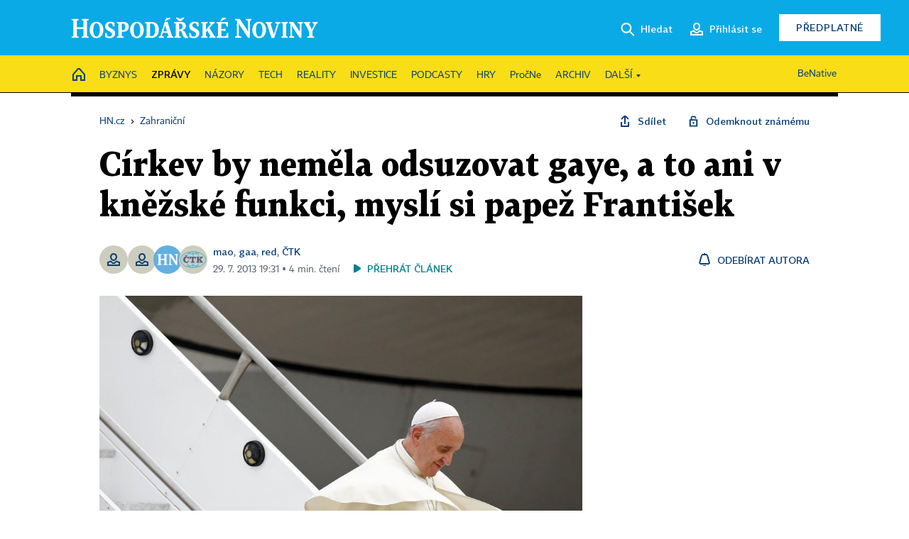

--- FILE ---
content_type: text/html; charset=windows-1250
request_url: https://zahranicni.hn.cz/evropa-slovensko/c1-60333840-cirkev-by-nemela-odsuzovat-gaye-a-to-ani-v-knezske-funkci-mysli-si-papez-frantisek
body_size: 96526
content:
<!DOCTYPE html>
<!-- fe10; [0.6759] -->
<html lang="cs">
<head>
	<meta charset="windows-1250">
	<meta name="language" content="cs">
	<title>Církev by neměla odsuzovat gaye, a to ani v kněžské funkci, myslí si papež František | Hospodářské noviny (HN.cz)</title>


	<meta name="viewport" content="initial-scale=1.0, width=device-width">
	<meta name="description" content="Homosexuálové by podle papeže neměli být odsouváni na okraj společnosti, ale naopak být do ní začleněni. Odlišná orientace by také neměla být překážkou ani pro vykonávání kněžské funkce, vymezil se František vůči svému předchůdci Benediktu XVI.">
	<meta name="keywords" content="Vatikán, papež, homosexualita, církev">
	<meta name="author" content="mao">
	<meta name="copyright" content="&copy; 2026 Economia, a.s.">
	<meta name="referrer" content="no-referrer-when-downgrade">
	<meta name="robots" content="max-image-preview:standard">
	<meta name="robots" content="max-snippet:-1">

	<meta name="facebook-domain-verification" content="1vzl0v0f1vma5x4519sbv50ibgqhl1">

	
	<meta property="fb:pages" content="93433992603">
	<meta property="fb:admins" content="1612230751">
	<meta property="fb:app_id" content="160152434038663">

	<meta property="og:site_name" content="Hospodářské noviny (HN.cz)">
	<meta property="og:email" content="hn@economia.cz">
	<meta property="og:phone_number" content="+420233071111">
	<meta property="og:fax_number" content="+420224800370">
	<meta property="article:publisher" content="https://www.facebook.com/hospodarky">
	<meta name="twitter:site" content="@hospodarky">

		<link rel="canonical" href="https://zahranicni.hn.cz/c1-60333840-cirkev-by-nemela-odsuzovat-gaye-a-to-ani-v-knezske-funkci-mysli-si-papez-frantisek">
				
					
	<meta name="googlebot" content="noarchive,snippet">

	<meta property="og:type" content="article">
	<meta property="og:url" content="https://zahranicni.hn.cz/c1-60333840-cirkev-by-nemela-odsuzovat-gaye-a-to-ani-v-knezske-funkci-mysli-si-papez-frantisek">
	<meta property="og:title" content="Církev by neměla odsuzovat gaye, a to ani v kněžské funkci, myslí si papež František">
	<meta property="og:description" content="Homosexuálové by podle papeže neměli být odsouváni na okraj společnosti, ale naopak být do ní začleněni. Odlišná orientace by také neměla být překážkou ani pro vykonávání kněžské funkce, vymezil se František vůči svému předchůdci Benediktu XVI.">
	<meta property="og:image" content="https://img.ihned.cz/attachment.php/520/49261520/C1QPAWulvhcdUptaf6BM29OGbmFsynT4/BRA_RIO_DE_JANEIRO_BRAZIL_POPE_PHOTO_GALLERY_723.jpg">
	<meta property="og:locale" content="cs_CZ">

		<meta property="article:published_time" content="2013-07-29T19:31:00+02:00">
	<meta property="article:tag" content="Vatikán, papež, homosexualita, církev">
	<meta property="article:section" content="Zahraniční">
	<meta name="news_keywords" content="Vatikán, papež, homosexualita, církev">

	<meta name="twitter:card" content="summary_large_image">
		<meta name="twitter:title" content="Církev by neměla odsuzovat gaye, a to ani v kněžské funkci, myslí si papež František">
	<meta name="twitter:description" content="Homosexuálové by podle papeže neměli být odsouváni na okraj společnosti, ale naopak být do ní začleněni. Odlišná orientace by také neměla být překážkou ani pro vykonávání kněžské funkce, vymezil se František vůči svému předchůdci Benediktu XVI.">
	<meta name="twitter:image" content="https://img.ihned.cz/attachment.php/520/49261520/C1QPAWulvhcdUptaf6BM29OGbmFsynT4/BRA_RIO_DE_JANEIRO_BRAZIL_POPE_PHOTO_GALLERY_723.jpg">
	<meta name="twitter:url" content="https://zahranicni.hn.cz/c1-60333840-cirkev-by-nemela-odsuzovat-gaye-a-to-ani-v-knezske-funkci-mysli-si-papez-frantisek">

	<link href="//hn.cz/css/v3/styles.css?26010715" rel="stylesheet" type="text/css">

	
<!-- Google Tag Manager -->
<script>(function(w,d,s,l,i){w[l]=w[l]||[];w[l].push({'gtm.start':
new Date().getTime(),event:'gtm.js'});var f=d.getElementsByTagName(s)[0],
j=d.createElement(s),dl=l!='dataLayer'?'&l='+l:'';j.async=true;j.src=
'//www.googletagmanager.com/gtm.js?id='+i+dl;f.parentNode.insertBefore(j,f);
})(window,document,'script','dataLayer','GTM-NPKTHP');</script>
<!-- End Google Tag Manager -->

	<script src="https://apis.google.com/js/client:platform.js?onload=start"></script>
	<script src="//hn.cz/js/vendor/jquery.js"></script>
	<script src="//hn.cz/js/vendor/jquery.cookie.js"></script>

	<script src="//hn.cz/js/cmp-init.js?21121616" charset="UTF-8"></script>
	<script src="//hn.cz/js/cmp-loader.js?25033113" charset="UTF-8"></script>

	<script src="//hn.cz/js/vendor/swiper-bundle.min.js"></script>
	<script src="https://asset.stdout.cz/fe/external/iframe.js" id="videohub_jscore"></script>
	<script src="//hn.cz/js/common.js?25121114" charset="UTF-8"></script>
	<script src="//hn.cz/js/sh.js?25070812" charset="UTF-8"></script>

	<script src="//hn.cz/js/oauth.js?25060911" charset="UTF-8" id="oauth-script" data-google-oauth-client-id="620603146776-l72im3egblf6h540rtcsb268554hcvl7.apps.googleusercontent.com"></script>
	<script src="//hn.cz/js/v2/payments_article_purchase.js?24060615" charset="UTF-8"></script>
	<script src="//hn.cz/js/jquery.modal-overlay.js?25093011" charset="UTF-8"></script>
	<script src="//hn.cz/js/jquery.modal-menu.js?24012515" charset="UTF-8"></script>
	<script src="//hn.cz/js/jquery.gallery.js?22101710" charset="UTF-8"></script>
	<script src="//hn.cz/js/jquery.iobjects.js?25121515" charset="UTF-8"></script>

	<script src="//hn.cz/js/v3/plugins.js?26012014" charset="UTF-8"></script>
	<script src="//hn.cz/js/tts.js?25101315" charset="UTF-8"></script>
	<script src="//hn.cz/js/v3/main.js?25101315" charset="UTF-8"></script>

	
	<link rel="icon" href="//hn.cz/img/v3/hn-icon.svg">
	<link rel="mask-icon" href="//hn.cz/img/v3/hn-icon.svg" color="#ffffff">
	<link rel="apple-touch-icon" href="//hn.cz/img/v3/hn-touch-icon.png">
	<meta name="theme-color" content="#ffffff">
	<link rel="manifest" href="https://hn.cz/js/manifests/HN_manifest.json"><!-- -->
	

	
	<script type="application/ld+json">
	{
		"@context": "https://schema.org",
		"@type": "NewsArticle",
		"publisher": {
			"@type": "Organization",
			"name": "Economia, a.s.",
			"logo": {
				"@type": "ImageObject",
				"url": "https://hn.cz/img/economia_logo.jpg"
			}
		},

		"url": "https://zahranicni.hn.cz/c1-60333840-cirkev-by-nemela-odsuzovat-gaye-a-to-ani-v-knezske-funkci-mysli-si-papez-frantisek",
		"mainEntityOfPage": "https://zahranicni.hn.cz/c1-60333840-cirkev-by-nemela-odsuzovat-gaye-a-to-ani-v-knezske-funkci-mysli-si-papez-frantisek",
		"headline": "Církev by neměla odsuzovat gaye, a to ani v kněžské funkci, myslí si papež František",
		"image": "https://img.ihned.cz/attachment.php/520/49261520/C1QPAWulvhcdUptaf6BM29OGbmFsynT4/BRA_RIO_DE_JANEIRO_BRAZIL_POPE_PHOTO_GALLERY_723.jpg",
		"datePublished": "2013-07-29T19:31:00+02:00",
		"dateModified": "2013-07-29T19:31:00+02:00",
		"author": {
			"@type": "Person",
			"name": "mao"
		},
		"description": "Homosexuálové by podle papeže neměli být odsouváni na okraj společnosti, ale naopak být do ní začleněni. Odlišná orientace by také neměla být překážkou ani pro vykonávání kněžské funkce, vymezil se František vůči svému předchůdci Benediktu XVI.",

		"isAccessibleForFree": "True"
	}
	</script>

<script src="//hn.cz/js/v3/microeshop.js?25070714" charset="UTF-8"></script>
<script>
var microeshop = new _MICROESHOP({
	shopKey: 'hn',
	articleId: 60333840,
	productsListTarget: '.products-list',
	waitingStages: [20,45],
	templates: {
		productItem: '#microeshop_screens .templates .product-item',
		selectedProductItem: '#microeshop_screens .templates .selected-product',
		savedCardItem: '#microeshop_screens .templates .saved-card',
		loggedUserItem: '#microeshop_screens .templates .logged-user',

		screenProducts: '#microeshop_screens .screen-products',
		screenLogin: '#microeshop_screens .screen-login',
		screenHasProduct: '#microeshop_screens .screen-has-subscription',
		screenPayment: '#microeshop_screens .screen-payment',
		screenPaymentStatus: '#microeshop_screens .screen-paymentstatus',

		loadingSpinner: '#microeshop_screens .templates .loading-dialog'
	},
	events: {
		onShow: function() {
			this._sendGA4Event('ec.item_view');
			this.screenProductSelection();
		},
		onProductSelect: function(product) {
			var node = this.contentWrapper.find('.product-'+product.id);
			node.parent().find('.selected').removeClass('selected');
			node.addClass('selected');
			this.contentWrapper.find('.action-login .price').text(product.price_to_pay);
			this._sendGA4Event('ec.add_to_cart');
		},
		onTokenSelect: function(token) {
			var node = this.contentWrapper.find('.card-token-'+token);
			node.parent().find('.selected').removeClass('selected');
			node.addClass('selected');
		},
		onOrderCreated: function() {
			this._sendGA4Event('ec.begin_checkout');
			this.screenPaymentStatus('waiting');
		},
		onOrderCreateFailed: function(error) {
			this.screenPaymentStatus('failed', error);
		},
		onOrderStateChecked: function(response) {
			if(response.status === false) {
				this.screenPaymentStatus('failed');
				return;
			}
			if(response.check_again === false) {
				if(response.payment_status === 'ok') {
					this._sendGA4Event('ec.purchase');
				}
				this.screenPaymentStatus(response.payment_status, response.payment_error);
				return;
			}

			this._checkOrderState();
		},
		onCardWidgetShow: function() {
			this.contentWrapper.find('.buttons').removeClass('hidden');
		},
		onCardWidgetSuccess: function() {
			this.contentWrapper.find('.buttons').addClass('hidden');
			var target = this.contentWrapper.find('.screen-payment .widget-wrapper');
			target.empty();
			this._showLoading(target);
		},
		onPaymentStatusScreenShow: function(screen, status, error) {
			if(status === 'ok') {
				$('.target-email', screen).text(this.state.user.email);
			}
		}
	},
	createDialog: function(content) {
		pulldown._overlay(
			$('<div>', { class: 'microeshop-wrapper' }).append(content),
			true,
			"microeshop-overlay"
		);
		return $('.microeshop-overlay .microeshop-wrapper');
	},
	createProductItem: function(data) {
		return this._hydrate('productItem', data);
	},
	createSelectedProductItem: function(data) {
		return this._hydrate('selectedProductItem', data);
	},
	createLoadingWidget: function() {
		return this.templates.loadingSpinner.clone();
	},
	createUserHasProductDialog: function(status, screen) {
		$('.target-email', screen).text(this.state.user.email);
		return screen;
	},
	getLoggedUser: function() {
		return ecoLogin && ecoLogin.user_email ? {
			email: ecoLogin.user_email,
			logged: ecoLogin.logged
		} : null;
	},
	createOauthLoginForm: function(state) {
		// nacteni soc metod

		var services = [];
		var oauthContainer = state.find('.login-methods');
		var servicesBtns = oauthContainer.find('.oauth_button');

		var callback = $.proxy((response) => {
			$('.oauth_error_wrapper, .oauth_error_wrapper > *', this.contentWrapper).removeClass("visible");
			$('.oauth_error_wrapper .error-unknown', this.contentWrapper).addClass('visible');

			if(response.status !== 'success') {
				$('.oauth_error_wrapper', this.contentWrapper).addClass("visible");
				if($('.oauth_error_wrapper .error-'+response.code, this.contentWrapper).length) {
					$('.oauth_error_wrapper .error-unknown', this.contentWrapper).removeClass('visible');
				}
				$('.oauth_error_wrapper .error-'+response.code, this.contentWrapper).addClass("visible");
				return;
			}
			if(ecoLogin) {
				ecoLogin.loadUserInfo(false);
			}

			this.screenLogin();
		}, this);

		for(var i=0;i<servicesBtns.length;i++) {
			var btn = $(servicesBtns[i]);
			btn.data('after_login_callback', callback);
			services.push(btn.data('service'));
		}
		oAuthLogin.init(services, oauthContainer);
		if(services.length > 0) {
			state.find('.oauth').removeClass('hidden');
		}
		return state;
	}
});

var microeshop_anchors = function(selector) {
	$(selector)
		.prop('href', 'javascript:void(0);')
		.click(function () {
			if ($(this).hasClass('in-progress')) { return; }
			$(this).addClass('in-progress');
			var index = 0;
			if ($(this).data('product-by-index')) { index = parseInt($(this).data('product-by-index'), 10); }
			if (microeshop.init(index)) {
				pulldown.microeshop();
			} else {
				alert('Omlouváme se, nepodařilo se načíst produkty nebo došlo k jiné chybě. Zkuste to prosím později.');
			}
			$(this).removeClass('in-progress');
		})
	;
};

$(document).ready(function() {
		microeshop_anchors('.microeshop-anchor, .offer-microeshop-anchor');
});

</script>

		<script>
			var tts;
			$(function(){ tts = new _TTS({ hintBox: null }); });
		</script>
	
<script>
	IHNED_meta.article = {
		id:			60333840,
		canonical:	'https://zahranicni.hn.cz/c1-60333840-cirkev-by-nemela-odsuzovat-gaye-a-to-ani-v-knezske-funkci-mysli-si-papez-frantisek',
		pubdate:	'2013-07-29 14:34:00',
		title:		'Církev by neměla odsuzovat gaye, a to ani v kněžské funkci, myslí si papež František',
		preview_image: 'https://img.ihned.cz/attachment.php/510/49261510/J8S6wQy42p1Ox50M97HALNKvzCmFaRuD/BRA_RIO_DE_JANEIRO_BRAZIL_POPE_PHOTO_GALLERY_723.jpg',
		source:		10008600,
		source_name: 'zahranicni.hn.cz',
		subsource:	10024440,
		slot:		10630740,
		subslot:	10708890,
		authors:	['mao','gaa','red','ČTK'],
		tags:		['Vatikán','papež','homosexualita','církev'],
		chains:		'10010290,10078290,10035710,10084510,10032680,10078440,22,10078400,10078420,10157310',
		locked:		false,
		paywall_type:	'free',
		locked_for_user: false,
		lock_status:	''
	};

	$(document).ready(function() { GA4.article_detail(); });
</script>

		<script type="text/javascript">
		var page = {
			section: 'zpravy',
			subsection: 'zahranicni',
			ga4_type: 'detail'
		};

		sh_b.ts = '1769163722';

		_saseco.push_keywords('Vatikán;papež;homosexualita;církev');
		_saseco.set_site('ihned');
		_saseco.set_area('zahranicni');
		_saseco.set_targets_id('60333840');
		</script>
<script src="https://ai.hn.cz/pub/loader.min.js?202503" charset="UTF-8" async></script>
<script>

		var p = '090000_d';
		var branding_cfg = {};

		
		if (0) _saseco.targets.ap='1z';
		if (0) {
			_saseco.targets.ap=1;
			ppc_1_enabled = false;
			seznam_ads_enabled = false;
		} else if (seznam_ads_enabled) {
			eco_cmp_queue.push({
				'cmd': 'checkByPreset',
				'preset': 'seznam',
				'callback': function() {
					if (!isFromSeznam(true)) { return; }
					_saseco.targets.ab='sez';
					seznam_ads = true;
				}
			});
		}

		if (typeof branding_cfg.brand !== 'undefined' && typeof branding_cfg.brand.SAS !== 'undefined' && branding_cfg.brand.SAS) {
			_saseco.targets.ab = branding_cfg.brand.SAS;
		}

		if ($.cookie('user__aamhash')) { var aamDeclaredID = $.cookie('user__aamhash'); }

		
	_saseco.targets.template='article';

	</script>

	
	
		<script src="//hn.cz/js/gemius.js?22021711"></script>
		
	
	<script src="//hn.cz/js/ga4.js?26012014" charset="UTF-8"></script>

	<script type="text/javascript">
	
		window._sasic_queue = window._sasic_queue || [];
		window._sashec_queue = window._sashec_queue || [];
		window.AlsOptions = { tag: 'hn' };
		document.write('<sc' + 'ript type="text/javascript" src="' + '//prod-snowly-sasic.stdout.cz/dist/hn/sasic.min.js' + '" onLoad="_sasic.init()"></sc' + 'ript>');
		document.write('<sc' + 'ript type="text/javascript" src="' + '//prod-snowly-sasic.stdout.cz/libs/sashec-connector.min.js' + '" onLoad="_sashec.init()"></sc' + 'ript>');
		_sashec_queue.push(['group', { site:_saseco.get_site(), area:_saseco.get_area(), keyword:_saseco.keywords, targets:_saseco.targets, callback: _saseco.callback }]);
	
	</script>

</head>
<body class="bt90 body0 page-090000_d s2-9 page-article-detail article-detail article-60333840" id="top">
	
<!-- Google Tag Manager (noscript) -->
<noscript><iframe src="https://www.googletagmanager.com/ns.html?id=GTM-NPKTHP" height="0" width="0" style="display:none;visibility:hidden"></iframe></noscript>
<!-- End Google Tag Manager (noscript) -->


	<header>
		<div class="header-wrapper">
			<div class="hn-lista">
				<div class="wrapper">
					<div class="logo">
						<a href="https://hn.cz/">
							<img src="https://hn.cz/img/v3/logo_hospodarske_noviny.svg" alt="Hospodářské noviny">
						</a>
					</div>
					<div class="menu-right">
						<a href="javascript:;" class="button simple button-search" onclick="$('.header-search').removeClass('hidden'); $('.header-search .search-what').focus();"><span class="ico ico-search"></span><span class="after">Hledat</span></a>
						<span class="button-tts desktop-only" title="Zobrazit playlist audio článků"></span>
						<span class="button-pocket desktop-only" title="Články uložené na později"></span>
						<a href="javascript:;" class="button simple button-login desktop-only"><span class="ico ico-profile"><span class="initials"></span></span><span class="text-not-logged after">Přihlásit se</span><span class="text-logged after">Můj účet</span></a>
						<a href="https://predplatne.hn.cz/" target="_blank" class="button inverted button-subscription" onclick="GA4.button_click($(this), 'subscription');">Předplatné</a>
						<a href="javascript:;" class="button simple button-menu-trigger no-desktop" onclick="header.toggleMobileMenu();"><span class="ico ico-menu"></span></a>
					</div>
					<form class="header-search hidden" action="https://hn.cz/#result" method="GET">
						<input type="text" name="search[what]" class="search-what" data-type="main" placeholder="Hledat na HN.cz ...">
						<button class="button search-button ico-search"><span class="desktop-only">Hledat</span></button>
						<span class="ico-close" onclick="$('.header-search').addClass('hidden');"></span>
						<input type="hidden" name="p" value="000000_search">
					</form>
				</div>
			</div>
			<div class="menu-wrapper">
				<div class="wrapper">
					<div class="menu-header">
						<div class="wrapper">
							<span class="button-tts" title="Zobrazit playlist audio článků"></span>
							<span class="button-pocket" title="Články uložené na později"></span>
							<a href="javascript:;" class="button simple button-login"><span class="ico ico-profile"><span class="initials"></span></span><span class="text-not-logged">Přihlásit se</span><span class="text-logged">Můj účet</span></a>
							<a href="https://predplatne.hn.cz/" target="_blank" class="button inverted button-subscription" onclick="GA4.button_click($(this), 'subscription');">Předplatné</a>
						</div>
					</div>
					
						<div class="menu">
	<nav class="navig" data-position="header">
			<ul class="swiper-wrapper ">
			<li class="swiper-slide home menu-home"><a href="https://hn.cz/" title="" target="_self"><span>Home</span></a></li>
			<li class="swiper-slide menu-byznys"><a href="https://byznys.hn.cz/" title="" target="_self"><span>Byznys</span></a></li>
			<li class="swiper-slide menu-zpravy"><a href="https://zpravy.hn.cz/" title="" target="_self"><span>Zprávy</span></a></li>
			<li class="swiper-slide menu-nazory"><a href="https://nazory.hn.cz/" title="" target="_self"><span>Názory</span></a></li>
			<li class="swiper-slide menu-tech"><a href="https://tech.hn.cz/" title="" target="_self"><span>Tech</span></a></li>
			<li class="swiper-slide menu-reality"><a href="https://byznys.hn.cz/reality/" title="" target="_self"><span>Reality</span></a></li>
			<li class="swiper-slide menu-investice"><a href="https://investice.hn.cz/" title="" target="_self"><span>Investice</span></a></li>
			<li class="swiper-slide menu-podcasty"><a href="https://podcasty.hn.cz/" title="" target="_self"><span>Podcasty</span></a></li>
			<li class="swiper-slide menu-hry"><a href="https://hn.cz/hry" title="" target="_self"><span>Hry</span></a></li>
			<li class="swiper-slide capitalize"><a href="https://procne.hn.cz/" title="" target="_self"><span>PročNe</span></a></li>
			<li class="swiper-slide menu-archiv"><a href="https://archiv.hn.cz/" title="" target="_self"><span>Archiv</span></a></li>
			<li class="swiper-slide submenu-anchor" data-submenu="submenu_163100"><span title="">Další</span></li>
		</ul>

									<div class="sub-menu hidden" id="submenu_163100">
									<ul class="swiper-wrapper menu-links">
			<li class="swiper-slide "><a href="https://hn.cz/tagy/Jak-nastartovat-sever-357605" title="" target="_self"><span>Jak nastartovat sever</span></a></li>
			<li class="swiper-slide "><a href="https://specialy.hn.cz/" title="" target="_self"><span>Speciály HN</span></a></li>
			<li class="swiper-slide "><a href="https://vikend.hn.cz/" title="" target="_self"><span>Víkend</span></a></li>
			<li class="swiper-slide "><a href="https://stavba.hn.cz/" title="" target="_self"><span>Magazín Stavba</span></a></li>
			<li class="swiper-slide "><a href="https://hn.cz/knihy-hn" title="" target="_self"><span>Knihy HN</span></a></li>
		</ul>

									<ul class="swiper-wrapper menu-links">
			<li class="swiper-slide "><a href="https://eventy.hn.cz/" title="" target="_self"><span>Eventy</span></a></li>
			<li class="swiper-slide "><a href="https://hn.cz/tagy/Green-Deal-355623" title="" target="_self"><span>Green Deal</span></a></li>
			<li class="swiper-slide "><a href="https://hn.cz/inovatori/" title="" target="_self"><span>Inovátoři roku</span></a></li>
			<li class="swiper-slide "><a href="https://byznys.hn.cz/zenyceska/" title="" target="_self"><span>Top ženy</span></a></li>
			<li class="swiper-slide "><a href="https://nejbanka.hn.cz/" title="" target="_self"><span>Nej banka / Nej pojišťovna</span></a></li>
		</ul>

									<ul class="swiper-wrapper menu-links">
			<li class="swiper-slide "><a href="https://predplatne.hn.cz/" title="" target="_self"><span>Předplatné</span></a></li>
			<li class="swiper-slide "><a href="https://hn.cz/tiraz/" title="" target="_self"><span>Redakce</span></a></li>
			<li class="swiper-slide "><a href="https://www.economia.cz/ceniky-inzerce/" title="" target="_self"><span>Inzerce</span></a></li>
			<li class="swiper-slide "><a href="https://www.economia.cz/contact/" title="" target="_self"><span>Kontakty</span></a></li>
			<li class="swiper-slide "><a href="https://hn.cz/news/" title="" target="_self"><span>Newslettery</span></a></li>
		</ul>

									<ul class="swiper-wrapper menu-links">
			<li class="swiper-slide "><a href="https://ekonom.cz/" title="" target="_self"><span>Ekonom</span></a></li>
			<li class="swiper-slide "><a href="https://logistika.ekonom.cz/" title="" target="_self"><span>Logistika</span></a></li>
			<li class="swiper-slide "><a href="https://pravniradce.ekonom.cz/" title="" target="_self"><span>Právní rádce</span></a></li>
			<li class="swiper-slide "><a href="https://hn.cz/hry" title="" target="_self"><span>Hry</span></a></li>
			<li class="swiper-slide "><a href="https://www.economia.cz/" title="" target="_self"><span>Economia</span></a></li>
		</ul>

						</div>
			
			<ul class="swiper-wrapper ">
			<li class="swiper-slide menu-benative capitalize"><a href="https://benative.hn.cz/" title="" target="_self"><span>BeNative</span></a></li>
		</ul>

	
	</nav>
</div>

					
				</div>
			</div>
			<div class="hidden">
				<div class="account-menu">
					<div class="profile">
						<span class="image no-image"><span class="initials"></span></span>
						<div class="name"></div>
					</div>
					<ul class="menu-links">
						<li><a href="https://ucet.hn.cz" class="menu-item item-account">Nastavení účtu</a></li>
						<li><a href="https://ucet.hn.cz/predplatne/" class="menu-item item-subscriptions">Moje předplatné</a></li>
						<li><a href="javascript:;" class="menu-item item-logout">Odhlásit se</a></li>
					</ul>
				</div>
			</div>
		</div>
	</header>
	<script>
				$('.menu:not(.submenu) .menu-zpravy').addClass("active");
		header.init();
	</script>

	<!-- a wrapper -->
	<div id="brand-a" class="brand-a"><div id="brand-b" class="brand-b"><div id="brand-c" class="brand-c">

	<!-- all-wrapper -->
	<div class="all-wrapper">

		<div class="a-wrapper leader">
	<div id="a-leader" class="a-content">
		<script type="text/javascript">
	_saseco.queue_push(['position','a-leader',{size:['leader','79a','91a','92a','11a','21a']}]);
</script>
	</div>
</div>
		<div class="a-wrapper strip-1">
	<div id="a-strip-1" class="a-content">
		<script type="text/javascript">
			_saseco.queue_push(['position','a-strip-1',{ size:'strip', pos:'1', async:false }]);
		</script>
	</div>
</div>

		<div class="content">
		<!-- content start -->



	<div class="article-header gap">
	<div class="wrapper-fixed"><div class="wrapper">
		<div class="tools">
			

<div class="breadcrumbs">
	<a href="https://hn.cz/"><span>HN.cz</span></a>
	<span>&rsaquo;</span>
			<a href="https://zahranicni.hn.cz"><span>Zahraniční</span></a>
									</div>

			<div class="article-sharing">
				<span class="article-sharing-bg" onclick="$('.article-sharing').toggleClass('unpacked');"></span>
				<span class="ico-menu-small" onclick="$('.article-sharing').toggleClass('unpacked');"></span>
				<div class="article-sharing-wrap">
					<a href="javascript:;" class="button simple with-icon" id="button-share" title="Sdílet"><span class="ico ico-share"></span><span class="after">Sdílet</span></a>
											<span class="button simple with-icon button-tts"></span>
						<span class="button simple with-icon button-pocket" title="Uložit článek na později / odebrat z uložených článků"></span>
										<a href="javascript:;" class="button simple with-icon" id="button-opentofriend" title="Odemknout známému"><span class="ico ico-lock-open blue"></span><span class="after">Odemknout známému</span></a>
				</div>
			</div>
		</div>
				<h1 class="tts-prop-name tts-part" data-url="https://zahranicni.hn.cz/c1-60333840-cirkev-by-nemela-odsuzovat-gaye-a-to-ani-v-knezske-funkci-mysli-si-papez-frantisek"
		    data-tts-prop="name" data-tts-part="0">Církev by neměla odsuzovat gaye, a to ani v kněžské funkci, myslí si papež František</h1>
	</div></div>
	<div class="article-meta">
		<div class="article-meta-wrap">
											<div class="authors multiple tts-prop-author tts-part" data-tts-prop="author" data-tts-part="0">
																							<span class="photos"><span class="ico-profile blue"></span><span class="ico-profile blue"></span><img src="https://img.ihned.cz/attachment.php/10/76675010/5EUN86nCxa4dSepB9jIkglroh1sDP7vG/HN_logo_200x200.png" title="red" /><img src="https://img.ihned.cz/attachment.php/770/76736770/U2vN0rkDOtfnqSWRmh5GJcue7V34ydiM/CTK_logo_web.png" title="ČTK" /></span>
																					<a href="https://hn.cz/autori/mao-17546990">mao</a>, 																																																<a href="https://hn.cz/autori/gaa-14371280">gaa</a>, 																																																<a href="https://hn.cz/autori/red-12855470">red</a>, 																																																<a href="https://hn.cz/autori/ctk-10440900">ČTK</a>																																														
									</div>
																			<div class="publish_date time">
																<span>29. 7. 2013&nbsp;19:31&nbsp;&squf;
				4&nbsp;min.&nbsp;čtení</span>
				&nbsp; &nbsp; <span id="tts-start-wrap"><span id="tts-start" class="tts-status-bar"></span><span id="tts-player-micro" class="inactive"><span class="tts-status-bar"></span><span class="tts-progress-bar micro empty"></span></span></span>
			</div>
		</div>
														<div class="author-subscribe">
													<a href="javascript:" class="object-subscribe ico ico-bell"
							   onclick="object_subscription.switch($(this),3,17546990,'mao','fill');"
							   title="Odebírat články autora: mao"
							   data-add="Odebírat autora" data-remove="Zrušit odběr"
							   data-target=".article-meta-wrap .authors > a:nth-child(2)"><span>Odebírat autora</span></a>
												</div>
					
		
	</div>
</div>

<div class="wrapper-cols gap-big">
	<div class="column col1">
		<div class="article-primary-area" id="articlePrimaryTarget">
		<div class="main-image">
		<div class="article-image-wrapper image-wrapper">
			<img src="https://img.ihned.cz/attachment.php/520/49261520/C1QPAWulvhcdUptaf6BM29OGbmFsynT4/BRA_RIO_DE_JANEIRO_BRAZIL_POPE_PHOTO_GALLERY_723.jpg" alt="Papež František je vůči gayům smířlivý.">
			
		</div>
		<div class="image-meta">
			<span class="content" title="Skrýt popis">
				<span class="title">Papež František je vůči gayům smířlivý. </span>
												<span class="author">Autor &squf; <a href="https://hn.cz/autori/ctk-ap-10891400">ČTK/AP</a></span>
							</span>
			<span class="ico-up" title="Zobrazit popis"></span>
		</div>
	</div>
	<script>
		var fullImgData = {
			type: 'info_graphic',
			_config: {
				name: '',
				image: {
					url: 'https://img.ihned.cz/attachment.php/860/49175860/durDGOVex2bS8nNBJ3oHfUPtjcFIW5qp/BRA_RIO_DE_JANEIRO_BRAZIL_POPE_PHOTO_GALLERY_723.jpg'
				},
				description: null
			}
		};
		var fullImg = new IO_info_graphic(fullImgData._config);
		$('.main-image img').click(function() {
			pulldown.mediaPopup(fullImgData, fullImg.createStructure(), null);
		});

		$('.main-image .image-meta').click(function() { $('.main-image .image-meta').toggleClass('switched'); });
	</script>
		
</div>

<div class="article-perex tts-prop-perex tts-part" data-tts-prop="perex">Homosexuálové by podle papeže neměli být odsouváni na okraj společnosti, ale naopak být do ní začleněni. Odlišná orientace by také neměla být překážkou ani pro vykonávání kněžské funkce, vymezil se František vůči svému předchůdci Benediktu XVI.</div>

<div class="article-content gap article-body tts-prop-body" data-tts-prop="body" data-tts-hash="">
	<div class="article-body-part free-part"><p><span class="first-letter" data-letter="P">P</span>apež František se na zpáteční cestě z Brazílie nezvykle otevřeně vyjádřil k problematice vztahu církve k homosexuálům. Podle něj by církev neměla věřící soudit na základě sexuální orientace, a to ani v případě, že se jedná o kněží.</p>
<p>Jeho předchůdce Benedikt XVI. byl v této věci mnohem nesmlouvavější a zastával názor, že muži s homosexuální orientací by na kněžství aspirovat neměli.</p>
<p>"Pokud je někdo gay, hledá Boha a má dobrou vůli, kdo jsem já, abych ho soudil?" řekl papež novinářům na palubě letadla, které v pondělí před polednem po mnohahodinové cestě z Rio de Janeira, kde se poslední týden účastnil katolických Světových dnů mládeže, přistálo v Římě.</p>
<p>Tendence k homosexualitě podle něj není problém, protože gayové zůstávají "našimi bratry", prohlásil.</p>
<div class="d-prime-odkazy2">
<p><a href="http://zpravy.ihned.cz/c1-60323660-milion-vericich-na-plazi-copacabana-papez-frantisek-kazal-ve-vetru-a-desti"><span>Milion věřících na pláži Copacabana. Papež František kázal ve větru a dešti</span><span class="zde"> - čtěte ZDE</span></a></p>
<p><a href="http://zpravy.ihned.cz/c1-60053830-ve-vatikanu-existuje-korupce-i-lobby-homosexualu-priznal-papez-frantisek"><span>Ve Vatikánu existuje korupce i lobby homosexuálů, přiznal papež František</span><span class="zde"> - čtěte ZDE</span></a></p>
</div>
<p>"Katechismus katolické církve to vystihuje velmi dobře. Říká, že by (homosexuálové) neměli být odsouváni na okraj společnosti, ale měli by se do ní integrovat," dodal František. Tím, že se odvolal na katechismus, ale dal najevo, že církev stále považuje za hřích homosexuální styk.</p>

	<div class='a-wrapper wallpaper wallpaper-2'>
	<div id="a-wallpaper-2" class="a-content">
		<script>
			_saseco.queue_push(['position','a-wallpaper-2',{
				size:['wallpaper','mpu','sq3'], async:false, pos:'2'
			}]);
		 
			var recalculate_wallpaper = function() {

				var wrapper = $('#a-wallpaper-2').parent();
				if(!wrapper.hasClass('a-visible')) return;

				var wtop = Math.round(wrapper.offset().top);
				var wbot = wtop + wrapper.height();

				var conflict = false;
				$(".d-elm").each(function() {
					$(this).removeClass('wallpaper-conflict'); // reset

					var btop = Math.round($(this).offset().top);
					var bbot = btop + $(this).height();
					if(
						(wtop < btop && wbot > btop) || // wallpaper zacina nad boxem a konci v boxu
						(wtop > btop && wbot < bbot) || // wallpaper zacina a konci uvnitr boxu
						(wtop < bbot && wbot > bbot) // wallpaper zacina v boxu, konci pod nim
					) {
						$(this).addClass('wallpaper-conflict');
						conflict = true;
					}
				});

				wrapper.removeClass('wallpaper-with-box')
				if(conflict) wrapper.addClass('wallpaper-with-box');
			};

			_saseco.add_manual_callback('recalculate', recalculate_wallpaper);
			$(document).ready(recalculate_wallpaper);
				</script>
	</div>
</div>

	<div class='a-wrapper mediumrectangle mediumrectangle-1'>
	<div id="a-mediumrectangle-1" class="a-content">
		<script>
			var sas_mr1 = 'mediumrectangle';
			if (_saseco.targets.device === 'm') {
				sas_mr1 = ['mediumrectangle','is','prmsquare','square300'];
			}
			_saseco.queue_push(['position','a-mediumrectangle-1',{
				size:sas_mr1, async:false, pos:'1'
			}]);
		</script>
	</div>
</div>



<div id="html_49264230" class="inserted-html"><div class="d-elm">  	<div class="d-elm-label"><span>Názor</span></div>  	<div class="d-elm-in2">  		  		<div><p><span style="font-size: small;"><img style="float: left;" src="http://img.ihned.cz/attachment.php/850/31212850/astvCDEFJKOjl6PWbcdegpq01Uw2ARVn/kvasnicka_daniel.png" alt="" width="75" height="75" />Mysl&iacute;m, že slova papeže Franti&scaron;ka přelomov&aacute; nejsou. Papež neměn&iacute; nějak&eacute; dokumenty, jen upřesňuje, co si vždycky myslel. To je přesně on: Kdo jsem j&aacute;, abych někoho soudil? Nesoud&iacute;, přij&iacute;m&aacute; a spolupracuje - pokud je to možn&eacute;. BBC už to <a href="http://www.bbc.co.uk/news/world-europe-23489702">před&aacute;v&aacute;</a> v lini&iacute;ch potřeby m&eacute;di&iacute;. Možn&aacute; použil i slov integrace, marginalizace, ale ne ideologicky tak, jak je použ&iacute;vaj&iacute; ti, kteř&iacute; čekaj&iacute; na slova hlavy c&iacute;rkve.&nbsp;Franti&scaron;ek nepředpokl&aacute;d&aacute; kvality, typ, orientaci, n&aacute;zory - zaj&iacute;m&aacute; jej člověk, ať jsem to j&aacute; nebo vy...</span></p>  <p><span style="font-size: small;"><em>Daniel Kvasnička, far&aacute;ř C&iacute;rkve bratrsk&eacute; a <a href="http://kvasnicka.blog.ihned.cz/">blogger HNDialog</a>. </em></span></p></div>  	</div>  </div></div>
<p>Je tedy otázka, nakolik a zda vůbec je jeho výrok přelomový. O tom, že homosexuály nelze diskriminovat, mluvila už v roce 2003 vatikánská Kongregace pro nauku víry.</p>
<p>Tehdy v úvaze proti uznávání homosexuálních svazků uvedla, že muži a ženy s homosexuálními sklony mají být podle učení katolické církve "přijímáni s úctou, soucitem a jemnocitem a je třeba se vůči nim vyhnout jakémukoliv náznaku nespravedlivé diskriminace".</p>
<p>Nicméně úvaha dále uvádí, že homosexuální sklony jsou "objektivně neuspořádané" a homosexuální skutky "hříchem, který odporuje čistotě".</p>
<p>Instrukci, která měla bránit vysvěcování mužů s homosexuálními sklony do kněžských funkcí, zveřejnil Vatikán v roce 2005. Lze říci, že to v mnohém byla reakce na skandály pedofilních kněží v mnoha zemích, sexuální skandály katolické církve v několika zemích, mimo jiné v USA, Rakousku nebo v Belgii.</p>
<h2>Lobby jsou nepřijatelné, tvrdí papež</h2>
<p>Papež také mluvil o svých červnových výrocích o "homosexuální lobby" v římské kurii, které způsobily ve Vatikánu značný rozruch. František tehdy v soukromém rozhovoru s latinskoamerickými preláty připustil, že ve vatikánském úředním aparátu cosi jako "homosexuální klika" existuje.</p>
<p>Nyní ale řekl, že starosti mu dělá spíše samotná existence jakýchkoli vlivových skupin než to, na čem jsou založené.</p>
<p>"Sklon k homosexualitě je daný. Problém je ona lobby. Lobby je nepřijatelná, ať už je homosexuální, politická nebo zednářská," citovala papežovo dnešní vyjádření agentura ANSA.</p>
<p><strong>@Pontifex zatím mlčí</strong></p>
<p>Prohlášení papeže Františka bleskově zasáhlo lidi po celém světě prostřednictvím sociálních sítí. Jeho výrok, že nehodlá soudit homosexuální kněží, sdílejí prostřednictvím zpravodajských serverů desítky tisíc lidí.<br /><blockquote class="twitter-tweet"><p>Pope Francis tells reporters: Who am I to judge gay people? <a href="http://t.co/4HCQ4OwfM9">http://t.co/4HCQ4OwfM9</a></p>&mdash; BBC Breaking News (@BBCBreaking) <a href="https://twitter.com/BBCBreaking/statuses/361808194529529859">July 29, 2013</a></blockquote>
<script async src="//platform.twitter.com/widgets.js" charset="utf-8"></script></p>
<p>Většinou ho chválí za další krok k modernizaci katolické církve. Klíčové slovo "<a href="https://twitter.com/search?q=%22Pope%20Francis%22&amp;src=tren" target="_blank">Pope Francis</a>" je v tuto chvíli na Twitteru mezi deseti nejpoužívanějšími na celém světě.</p>
<p>Oficiální účet Vatikánu na mikroblogovací sociální síti <a href="https://twitter.com/Pontifex">@Pontifex</a> jeho výrok zatím nekomentoval. Papež pouze dva a půl milionu svých fanoušků ujistil, že po návratu z Ria je jeho nadšení mnohem větší, než jeho únava.<br /><blockquote class="twitter-tweet"><p>I am back home, and I assure you that my joy is much greater than my exhaustion!</p>&mdash; Pope Francis (@Pontifex) <a href="https://twitter.com/Pontifex/statuses/361788379005853698">July 29, 2013</a></blockquote>
<script async src="//platform.twitter.com/widgets.js" charset="utf-8"></script></p>
<p>Kromě tématu homosexuality se na palubě letadla František rozpovídal také o úloze žen v církvi nebo o možnostech rozvodu katolíků.</p>
<p>Ženy by podle něj měly v církvi zastávat roli daleko hlubší a nekončící, musí se na tom ale ještě pracovat. Zároveň ale zavrhl myšlenky na možnost vysvěcení žen jako kněžích.</p>
<p>"Církev říká ne. Tyto dveře zůstávají zavřené," vysvětlil. Katolická církev tvrdí, že Ježíš si vybral jako apoštoly za své pomocníky jen muže, a odmítá proto možnost žen jako duchovních.</p>
<p>Na otázku rozvodu papež podle stanice CNN pronesl, že "věří v tuto chvíli v boží milost a ve změnu doby". Už nyní se prý osm kardinálů zabývá reformami, které by například umožnily rozvedeným účastnit se slavení eucharistie.</p>
	
			
								<div class="media-placeholder type-gallery inserted_iobject_556927" data-target="556927">
			<h2 class="media-placeholder-title">Papež František o gayích na titulkách</h2>
			<div class="placeholder-content" data-io="556927">
				<div class="image-big io-trigger"><img src="https://img.ihned.cz/attachment.php/770/49263770/aNDtL2Jb6UdHqW9xKgp1BrOjnCR5Pefh/1536x841xf81e/papez2.jpg" /></div>
				<div class="image-small io-trigger" data-start-index="1"><div class="wrapper"><div class="wrapper-inner"><img src="https://img.ihned.cz/attachment.php/710/49263710/sOCf7zWMF2v53NKohL91nbxQPu4GcIJm/1536x775x6d45/Papez.jpg" /></div></div></div>				<div class="image-small io-trigger" data-start-index="2"><div class="wrapper"><div class="wrapper-inner"><img src="https://img.ihned.cz/attachment.php/740/49263740/4Hh1pjFKb2T7RPskCBEwW6IVU9gqcuJf/1536x1007x6698/papez1.jpg" /></div></div></div>								<div class="image-small io-trigger with-button" data-start-index="3">
					<div class="wrapper"><div class="wrapper-inner"><img src="https://img.ihned.cz/attachment.php/800/49263800/Nkz2AI79DcWGwr5LMSUFTQdjb4gVs3Pm/1536x1019x5e2b/papez3.jpg" /></div></div>
										<div class="gallery-show-button">
						<div>
							<span class="ico ico-gallery"></span>
							<div>
																					Dalších 12<br />fotografií
														</div>
						</div>
					</div>
									</div>
							</div>
		</div>
		
	</div>

										<div class="end-article-dot tags">
				<ul>
																													<li id="tag-2507"><a href="https://hn.cz/tagy/Vatikan-2507" title="Vatikán">#Vatikán</a></li>
																													<li id="tag-2743"><a href="https://hn.cz/tagy/papez-2743" title="papež">#papež</a></li>
																													<li id="tag-19286"><a href="https://hn.cz/tagy/homosexualita-19286" title="homosexualita">#homosexualita</a></li>
																													<li id="tag-283"><a href="https://hn.cz/tagy/cirkev-283" title="církev">#církev</a></li>
									</ul>
			</div>
			
		
			<div class="detail-media-content gap-big">
							
			
								<div class="media-placeholder type-gallery inserted_iobject_556927" data-target="556927">
			<h2 class="media-placeholder-title">Papež František o gayích na titulkách</h2>
			<div class="placeholder-content" data-io="556927">
				<div class="image-big io-trigger"><img src="https://img.ihned.cz/attachment.php/770/49263770/aNDtL2Jb6UdHqW9xKgp1BrOjnCR5Pefh/1536x841xf81e/papez2.jpg" /></div>
				<div class="image-small io-trigger" data-start-index="1"><div class="wrapper"><div class="wrapper-inner"><img src="https://img.ihned.cz/attachment.php/710/49263710/sOCf7zWMF2v53NKohL91nbxQPu4GcIJm/1536x775x6d45/Papez.jpg" /></div></div></div>				<div class="image-small io-trigger" data-start-index="2"><div class="wrapper"><div class="wrapper-inner"><img src="https://img.ihned.cz/attachment.php/740/49263740/4Hh1pjFKb2T7RPskCBEwW6IVU9gqcuJf/1536x1007x6698/papez1.jpg" /></div></div></div>								<div class="image-small io-trigger with-button" data-start-index="3">
					<div class="wrapper"><div class="wrapper-inner"><img src="https://img.ihned.cz/attachment.php/800/49263800/Nkz2AI79DcWGwr5LMSUFTQdjb4gVs3Pm/1536x1019x5e2b/papez3.jpg" /></div></div>
										<div class="gallery-show-button">
						<div>
							<span class="ico ico-gallery"></span>
							<div>
																					Dalších 12<br />fotografií
														</div>
						</div>
					</div>
									</div>
							</div>
		</div>
		
	
				</div>
	
		
	
	
	
	<div id="google-news-link">
		<p style="display: flex; align-items: center; margin: 16px 0 0; font-size: 15px; padding: 4px 10px; background-color: #F8F8F8;">
			<a href="https://news.google.com/publications/CAAqBwgKMP7knwswi--3Aw?hl=cs&gl=CZ&ceid=CZ:cs" target="_blank"
			   style="flex: 0 0 auto; margin-right: 16px;"><img src="https://www.gstatic.com/gnews/logo/google_news_40.png" style="width: 30px;"></a>
			<span class="f-sans">Přidejte si Hospodářské noviny
			<a href="https://news.google.com/publications/CAAqBwgKMP7knwswi--3Aw?hl=cs&gl=CZ&ceid=CZ:cs" target="_blank">mezi své oblíbené tituly</a>
			na Google zprávách.</span>
		</p>
	</div>

			<div class="unlocked-offer-at-end">
				<div class="unlocked-offer">
		<h3 class="title">
			<span class="uo-default">Tento článek <span class="uo-have">máte</span><span class="uo-is">je</span> zdarma.
				Když si předplatíte HN, budete moci číst všechny naše články<span class="uo-branding"> nejen na vašem aktuálním připojení</span>.</span>
			<span class="for-soon-end">Vaše předplatné brzy skončí. Předplaťte si HN a můžete i nadále číst všechny naše články.</span>
			Nyní&nbsp;první 2&nbsp;měsíce jen za 40&nbsp;Kč.</h3>
		<div class="content">
			<ul class="benefits">
				<li>Veškerý obsah HN.cz</li>
				<li>Možnost kdykoliv zrušit</li>
				<li>Odemykejte obsah pro přátele</li>
				<li>Ukládejte si články na později</li>
				<li>Všechny články v audioverzi + playlist</li>
			</ul>
			<div class="buttons">
				<a href="https://predplatne.hn.cz/?backlink=https://zahranicni.hn.cz/c1-60333840-cirkev-by-nemela-odsuzovat-gaye-a-to-ani-v-knezske-funkci-mysli-si-papez-frantisek" class="button offer-microeshop-anchor"
				   data-text="předplatné">za 40 Kč</a>
				<span>nebo</span>
				<a href="https://predplatne.hn.cz/?backlink=https://zahranicni.hn.cz/c1-60333840-cirkev-by-nemela-odsuzovat-gaye-a-to-ani-v-knezske-funkci-mysli-si-papez-frantisek" class="button offer-microeshop-anchor"
				   data-product-by-index="1"
				   data-text="předplatné"><span>za 80 Kč</span><br>Navíc mobilní aplikace<br>a web bez reklam</a>
			</div>
		</div>
	</div>

		</div>
	</div>
<script>
	var slideshow = new _Slideshow({
		reloadAdsAfterClicks: 2,
		scrollTopCorrection: -150
	});
	$(function(){
		if (isFromSeznam(true)) {
			$('#google-news-link').hide();
					}
	});
</script>

	




<script>
	var iobjects = {"556927":{"type":"gallery","iobject_id":556927,"id":2367670,"name":"Pape\u017e Franti\u0161ek o gay\u00edch na titulk\u00e1ch","description":"Pape\u017e se na palub\u011b letadla p\u0159i zp\u00e1te\u010dn\u00ed cest\u011b do \u0158\u00edma rozpov\u00eddal o rozvodech, \u00faloze \u017een v c\u00edrkvi i o homosexualit\u011b. Pokud je n\u011bkdo gay, hled\u00e1 Boha a m\u00e1 dobrou v\u016fli, kdo jsem, abych ho mohl soudit? prohl\u00e1sil p\u0159ed vatik\u00e1nsk\u00fdmi novin\u00e1\u0159i s t\u00edm, \u017ee by se tito lid\u00e9 nem\u011bli nem\u011bli odsouvat na okraj spole\u010dnosti. A jeho v\u00fdroky se dostaly na hlavn\u00ed str\u00e1nky zpravodajsk\u00fdch server\u016f od It\u00e1lie p\u0159es Velkou Brit\u00e1nii a\u017e po Ji\u017en\u00ed Ameriku.","preview_image":{"url":"https:\/\/img.ihned.cz\/attachment.php\/710\/49263710\/sOCf7zWMF2v53NKohL91nbxQPu4GcIJm\/768x388xc1c4\/Papez.jpg","width":768,"height":388},"author":null,"step_by_2_pics":false,"items":[{"name":"BBC News","description":null,"image_alt":"Pape\u017e Franti\u0161ek o gay\u00edch","image_title":null,"author":null,"preview_image":{"url":"https:\/\/img.ihned.cz\/attachment.php\/780\/49263780\/Rf3U2PETGJqu15mydkigtvhMboDalpcx\/papez2.jpg","width":110,"height":60},"large_image":{"url":"https:\/\/img.ihned.cz\/attachment.php\/770\/49263770\/aNDtL2Jb6UdHqW9xKgp1BrOjnCR5Pefh\/papez2.jpg","width":1085,"height":594}},{"name":"The Wall Street Journal","description":null,"image_alt":"Pape\u017e Franti\u0161ek o gay\u00edch","image_title":null,"author":null,"preview_image":{"url":"https:\/\/img.ihned.cz\/attachment.php\/720\/49263720\/k7GEJOahN0Ayfe9d2PilRVqS6B3DnvCj\/Papez.jpg","width":110,"height":55},"large_image":{"url":"https:\/\/img.ihned.cz\/attachment.php\/710\/49263710\/sOCf7zWMF2v53NKohL91nbxQPu4GcIJm\/Papez.jpg","width":1088,"height":549}},{"name":"The New York Times","description":null,"image_alt":"Pape\u017e Franti\u0161ek o gay\u00edch","image_title":null,"author":null,"preview_image":{"url":"https:\/\/img.ihned.cz\/attachment.php\/750\/49263750\/5lI0atJsRikSQEBFVOAxeo8h2T7dvPwm\/papez1.jpg","width":110,"height":72},"large_image":{"url":"https:\/\/img.ihned.cz\/attachment.php\/740\/49263740\/4Hh1pjFKb2T7RPskCBEwW6IVU9gqcuJf\/papez1.jpg","width":1013,"height":664}},{"name":"Huffington Post","description":null,"image_alt":"Pape\u017e Franti\u0161ek o gay\u00edch","image_title":null,"author":null,"preview_image":{"url":"https:\/\/img.ihned.cz\/attachment.php\/810\/49263810\/fK1lVkcvr7ML06uSxosOGQnBjP34azqh\/papez3.jpg","width":108,"height":72},"large_image":{"url":"https:\/\/img.ihned.cz\/attachment.php\/800\/49263800\/Nkz2AI79DcWGwr5LMSUFTQdjb4gVs3Pm\/papez3.jpg","width":996,"height":661}},{"name":"The Telegraph","description":null,"image_alt":"Pape\u017e Franti\u0161ek o gay\u00edch","image_title":null,"author":null,"preview_image":{"url":"https:\/\/img.ihned.cz\/attachment.php\/840\/49263840\/zDeHCaGx5SUlgNKsvmMT9BLcOfQoJdth\/papez4.jpg","width":105,"height":72},"large_image":{"url":"https:\/\/img.ihned.cz\/attachment.php\/830\/49263830\/kEBbQRsPUflNhqxD4avgSoVy621jwLrG\/papez4.jpg","width":952,"height":650}},{"name":"The Guardian","description":null,"image_alt":"Pape\u017e Franti\u0161ek o gay\u00edch","image_title":null,"author":null,"preview_image":{"url":"https:\/\/img.ihned.cz\/attachment.php\/870\/49263870\/14MbnwdiAC95vjrtNplO0cSHmITaV3UB\/papez5.jpg","width":105,"height":72},"large_image":{"url":"https:\/\/img.ihned.cz\/attachment.php\/860\/49263860\/gI3LpmkrTAivdo9JCbOBESK4Usx6N8wD\/papez5.jpg","width":1135,"height":778}},{"name":"O Globo","description":null,"image_alt":"Pape\u017e Franti\u0161ek o gay\u00edch","image_title":null,"author":null,"preview_image":{"url":"https:\/\/img.ihned.cz\/attachment.php\/0\/49264000\/NBawyuMbDit3TlRIdWj7rzF5S9eG1pVO\/papez9.jpg","width":100,"height":72},"large_image":{"url":"https:\/\/img.ihned.cz\/attachment.php\/990\/49263990\/rEAB4FIfS2gaeOMNdQjsKty8uJmxw15h\/papez9.jpg","width":970,"height":693}},{"name":"La Stampa\/Vatican Insider","description":null,"image_alt":"Pape\u017e Franti\u0161ek o gay\u00edch","image_title":null,"author":null,"preview_image":{"url":"https:\/\/img.ihned.cz\/attachment.php\/900\/49263900\/6wGsaNtq9rT43BL0JD7ouzEVnfdQkFpv\/papez6.jpg","width":105,"height":72},"large_image":{"url":"https:\/\/img.ihned.cz\/attachment.php\/890\/49263890\/wfziJMVqrlSOAWNc2uhvya6ejHt354kG\/papez6.jpg","width":997,"height":683}},{"name":"Buenos Aires Herald","description":null,"image_alt":"Pape\u017e Franti\u0161ek o gay\u00edch","image_title":null,"author":null,"preview_image":{"url":"https:\/\/img.ihned.cz\/attachment.php\/930\/49263930\/znNHeFfJ3y61Tjlpm9So5Bswcx7WR8Pr\/papez7.jpg","width":102,"height":72},"large_image":{"url":"https:\/\/img.ihned.cz\/attachment.php\/920\/49263920\/39GrmAUK7advkns8Ll4zC51tqMQcywHp\/papez7.jpg","width":974,"height":687}},{"name":"Correio Braziliense","description":null,"image_alt":"Pape\u017e Franti\u0161ek o gay\u00edch","image_title":null,"author":null,"preview_image":{"url":"https:\/\/img.ihned.cz\/attachment.php\/970\/49263970\/ruWLCQq9vjSg2KsRtlIe0FTnfbGVdMHB\/papez8.jpg","width":102,"height":72},"large_image":{"url":"https:\/\/img.ihned.cz\/attachment.php\/960\/49263960\/fzd8lqxTcPHpICsQ4nLOiWuRNr2BtgaF\/papez8.jpg","width":985,"height":694}},{"name":"Le Monde","description":null,"image_alt":"Pape\u017e Franti\u0161ek o gay\u00edch","image_title":null,"author":null,"preview_image":{"url":"https:\/\/img.ihned.cz\/attachment.php\/30\/49264030\/69drxOwou3p7cF0bfyIjGBMVsNDkCvUL\/papez10.jpg","width":98,"height":72},"large_image":{"url":"https:\/\/img.ihned.cz\/attachment.php\/20\/49264020\/bUjieyW7aNpFC6Pq9tcvADHdrg03TzVB\/papez10.jpg","width":918,"height":672}},{"name":"Gazeta Wyborcza","description":null,"image_alt":"Pape\u017e Franti\u0161ek o gay\u00edch","image_title":null,"author":null,"preview_image":{"url":"https:\/\/img.ihned.cz\/attachment.php\/60\/49264060\/LRKhmpTvUtIMDNx4oEgG6BzeqnwCHj8c\/papez11.jpg","width":110,"height":70},"large_image":{"url":"https:\/\/img.ihned.cz\/attachment.php\/50\/49264050\/TcRzdIWPbHVG8svyea3ktjUnfuSg0ANM\/papez11.jpg","width":939,"height":605}},{"name":"AGI.it","description":null,"image_alt":"Pape\u017e Franti\u0161ek o gay\u00edch","image_title":null,"author":null,"preview_image":{"url":"https:\/\/img.ihned.cz\/attachment.php\/90\/49264090\/M4GpJD9joWrCFzfQTkUiO3ns1SxNtdg8\/papez12.jpg","width":101,"height":72},"large_image":{"url":"https:\/\/img.ihned.cz\/attachment.php\/80\/49264080\/OEsx0mpaT5kHvoNhCguLfQFcK7lWGie3\/papez12.jpg","width":974,"height":690}},{"name":"CNN","description":null,"image_alt":"Pape\u017e Franti\u0161ek o gay\u00edch","image_title":null,"author":null,"preview_image":{"url":"https:\/\/img.ihned.cz\/attachment.php\/120\/49264120\/6MsiF9oASHl5dzfme1aWTgU3bhEVQuLB\/papez13.jpg","width":101,"height":72},"large_image":{"url":"https:\/\/img.ihned.cz\/attachment.php\/110\/49264110\/VJDTGBi7UwWAq4ELxf63SRFgdQIjlyCN\/papez13.jpg","width":973,"height":692}},{"name":"Corriere della sera","description":null,"image_alt":"Pape\u017e Franti\u0161ek o gay\u00edch","image_title":null,"author":null,"preview_image":{"url":"https:\/\/img.ihned.cz\/attachment.php\/150\/49264150\/qx4hwOMiKJgr9pNnztVsGWDSRLumlyA0\/pape_3.jpg","width":110,"height":66},"large_image":{"url":"https:\/\/img.ihned.cz\/attachment.php\/140\/49264140\/e6bxNnWDCHfOg27FzU1rmVptMRBs8PA3\/pape_3.jpg","width":1078,"height":652}}],"element_id":null,"primary":false}};
	if(iobjects !== undefined) {
			_IO.addIobjectsData(iobjects);

			if ($('.detail-media-content').length) {
				$('.detail-media-content .media-placeholder').each(function () {
					var target = $(this).data('target');
					if ($('.article-body-part .inserted_iobject_' + target).length) $(this).remove();
				});
				if (!$('.detail-media-content .media-placeholder').length) $('.detail-media-content').remove();
			}

			_IO.initEntrypoints();

			

			
			if (typeof online_report === 'object') {
				online_report.replace_iobjects();
			}

			$.each(surveys, function(index, value) {
				if (typeof surveys_extra_options === 'object' && typeof surveys_extra_options[index] === 'object') {
					value = $.extend(true, {}, value, surveys_extra_options[index]);
				}
				surveys[index] = new _SURVEY(value);
				ecoLogin.updateUserInfoCallback.push(function(el) {
					surveys[index].updateSurveyButton();
				});
			});
	}

</script>
<div class="article-social-share" id="article-sharing-menu">
	<ul class="menu-links">
		<li><a href="javascript:;" class="menu-item share-f" onclick="return share_link($(this),'f',null);"><span class="ico ico-soc-fb"></span>Facebook</a></li>
		<li><a href="javascript:;" class="menu-item share-x" onclick="return share_link($(this),'x',null,'C%C3%ADrkev+by+nem%C4%9Bla+odsuzovat+gaye%2C+a+to+ani+v+kn%C4%9B%C5%BEsk%C3%A9+funkci%2C+mysl%C3%AD+si+pape%C5%BE+Franti%C5%A1ek');"><span class="ico ico-soc-x"></span>Platforma X</a></li>
		<li><a href="javascript:;" class="menu-item share-c" onclick="return share_link($(this),'c',null);"><span class="ico ico-link"></span>Kopírovat odkaz</a></li>
	</ul>
</div>


	


<div class="hidden" id="microeshop_screens">

	<div class="templates">
		<!-- produkt -->
		<div class="product-item bordered-item product-[id] selectable-radio" data-product="[id]">
			<span class="item-title">
				<span class="title">[name_short]</span>
				<span class="note-1">[notes.note_1]</span>
			</span>
			<span class="note-2">[notes.note_2]</span>
		</div>
		<!-- /produkt -->
		<!-- selected product -->
		<div class="selected-product bordered-item">
			<span class="item-title">
				<span class="title">[name]</span>
				<span class="note-1">[notes.note_1]</span>
			</span>
			<span class="change-button">
				<a href="javascript:;" class="button simple action" data-action="screen:ProductSelection"><span class="ico ico-pencil blue"></span></a>
			</span>
		</div>
		<!-- /selected product -->
		<!-- logged user -->
		<div class="logged-user bordered-item">
			<span class="item-title">
				<span class="title">[email]</span>
				<span class="note-1">Přihlášený uživatel</span>
			</span>
		</div>
		<!-- /logged user -->
		<!-- saved card -->
		<div class="saved-card bordered-item selectable-radio card-token-[id]" data-item="[id]">
			<span class="item-title">
				<span class="title">[number]</span>
				<span class="note-1">Platnost do: [valid.month]/[valid.year]</span>
			</span>
		</div>
		<!-- /saved card -->

		<div class="loading-dialog">
			<div class="spinner-big">
				<span class="ico ico-loading blue segment-1"></span>
				<span class="ico ico-loading blue80 segment-2"></span>
				<span class="ico ico-loading blue segment-3"></span>
			</div>
		</div>
	</div>




	<!-- screen for products -->
	<div class="microeshop-screen screen-products">
		<div class="products-list"></div>
		<div class="box steps">
			<div class="box-content">
				<div class="step">
					<span class="icon bg-azure"><span class="ico ico-exit blue"></span></span>
					<div class="title">Možnost kdykoliv zrušit</div>
				</div>
				<div class="step">
					<span class="icon bg-azure"><span class="ico ico-bell"></span></span>
					<div class="title">Upozornění 2 dny před automatickou obnovou předplatného</div>
				</div>
			</div>
		</div>
		<div class="info">
			<div class="part">
				<input type="checkbox" id="marketing_agreement_[state_hash]" name="marketing_agreement" value="Y" class="bullet consent" />
				<label class="content" for="marketing_agreement_[state_hash]">
					<p>Přeji si dostávat obchodní sdělení společnosti Economia, a.s., o jiných, než objednaných či o obdobných produktech a službách. Více viz <a href="https://www.economia.cz/ochrana-osobnich-udaju/" target="_blank">Informace o zpracování osobních údajů</a> za účelem zasílání obchodních sdělení.</p>
				</label>
			</div>
			<div class="part">
				<span class="bullet"><span class="ico ico-info anthracite"></span></span>
				<div class="content">
					<p>Odesláním objednávky beru na vědomí, že mé osobní údaje budou zpracovány dle <a href="https://www.economia.cz/ochrana-osobnich-udaju/" target="_blank">Zásad ochrany osobních a dalších zpracovávaných údajů</a>, a souhlasím se <a href="https://predplatne.hn.cz/economia/vop" target="_blank">Všeobecnými obchodními podmínkami</a> vydavatelství Economia, a.s.</p>
					<p>Beru na vědomí, že budu dostávat obchodní sdělení, týkající se objednaných či obdobných produktů a služeb společnosti Economia, a.s.
						<a href="javascript:;" onclick="$(this).closest('.content').find('.info_subcontent').toggleClass('hidden');$(this).toggleClass('unfolded');" class="folding-trigger">Odmítnout zasílání<span class="ico ico-down-small black"></span><span class="ico ico-up-small black"></span></a>
					</p>
					<div class="info_subcontent hidden">
						<p>Zaškrtnutím políčka přijdete o možnost získavat informace, které přímo souvisí s vámi objednaným produktem a službami, například:</p>
						<ul>
							<li>Odkaz na stažení mobilní aplikace</li>
							<li>Aktivační kód pro přístup k audioverzi obsahu</li>
							<li>Informace o podstatných změnách a produktových novinkách</li>
							<li>Možnost vyjádřit se ke kvalitě produktů</li>
							<li>Další praktické informace a zajímavé nabídky</li>
						</ul>
						<div class="checkinput">
							<input type="checkbox" name="no_legitimate_interest" value="Y" class="consent" id="no_legitimate_interest_[state_hash]" />
							<label for="no_legitimate_interest_[state_hash]">Nechci dostávat obchodní sdělení týkající se objednaných či obdobných produktů společnosti Economia, a.s.</label>
						</div>
					</div>
				</div>
			</div>
		</div>
		<div class="buttons">
			<a href="javascript:;" class="button action action-login" data-action="screen:Login">Zaplatit <span class="price">30</span> Kč kartou</a>
		</div>
		<div class="help-info">
			<p>Můžete si prohlédnout <a href="https://predplatne.hn.cz/?backlink=https://zahranicni.hn.cz/c1-60333840-cirkev-by-nemela-odsuzovat-gaye-a-to-ani-v-knezske-funkci-mysli-si-papez-frantisek">kompletní nabídku</a>,<br>která obsahuje předplatné i na delší období a tištěné vydání.</p>
		</div>
	</div>
	<!-- screen for products -->

	<!-- screen login -->
	<div class="microeshop-screen screen-login">
		<div class="product-slot"></div>
		<div class="state state-logged hidden">
			<div class="user"></div>
			<div class="cards hidden"></div>
			<div class="buttons">
				<a href="javascript:void(0);" class="button action action-payment" data-action="payment">Zaplatit <span class="price">0</span> Kč</a>
				<a href="javascript:void(0);" class="button inverted with-border action action-pay-alternative hidden" data-action="payment:newcard">Zaplatit jinou kartou</a>
			</div>
		</div>
		<div class="state state-methods hidden">
			<div class="title">Účet pro čtení obsahu</div>
			<div class="oauth hidden">
													<div class="login-methods">
						<div class="services">
																						<a href="javascript:;" class="oauth_button social-button button-google" data-service="google" data-action="login" title="Google"><span class="ico ico-social-google"></span></a>
																							<a href="javascript:;" class="oauth_button social-button button-facebook" data-service="facebook" data-action="login" title="Facebook"><span class="ico ico-social-facebook"></span></a>
																							<a href="javascript:;" class="oauth_button social-button button-apple" data-service="apple" data-action="login" title="Apple"><span class="ico ico-social-apple"></span></a>
																					</div>
						<div class="oauth_error_wrapper">
	<div class="error-oauth_insufficient_data">Z účtu nelze získat údaje potřebné pro založení účtu (ID, e-mail). Povolte prosím přístup k e-mailu.</div>
	<div class="error-oauth_account_used">Účet služby s tímto e-mailem je již použit jinde a nelze jej připojit.</div>
	<div class="error-oauth_authorization_failed">K účtu služby se nepodařilo přihlásit. Zkuste prosím opakovat.</div>
	<div class="error-oauth_connection_exists">Propojení s účtem této služby již existuje.</div>

	<div class="error-user_exists">Účet s tímto e-mailem již existuje. Zkuste se prosím přihlásit e-mailem a heslem.</div>
	<div class="error-user_disabled">Váš účet již není aktivní. Kontaktujte naše zákaznické centrum.</div>
	<div class="error-unable_to_login">K účtu se nelze přihlásit. Kontaktujte naše zákaznické centrum.</div>
	<div class="error-unable_to_create_connection">Nepodařilo se dokončit proces propojování účtů. Zkuste prosím opakovat později.</div>
	<div class="error-unknown visible">Neznámá chyba. Zkuste prosím opakovat později.</div>
</div>

					</div>
								<div class="divider"><span>Nebo zadejte e-mail</span></div>
			</div>
			<div class="message msg-email-exists">
				<p>Účet s tímto e-mailem již existuje. Pro jeho použití je třeba se k němu přihlásit.</p>
			</div>
			<div class="text-input input-email">
				<label>E-mailová adresa</label>
				<input type="text" name="email" value="" />
				<span class="err">Je třeba zadat platný e-mail.</span>
			</div>
			<div class="text-input input-password">
				<label>Heslo</label>
				<input type="password" name="login_pwd" value="" />
				<span class="err">Neplatné heslo.</span>
			</div>
			<div class="buttons">
				<a href="javascript:void(0);" class="button action action-payment" data-action="payment">Zaplatit <span class="price">0</span> Kč</a>
				<a href="javascript:void(0);" class="button action action-login" data-action="login">Přihlásit se</a>
				<a href="javascript:void(0);" class="button inverted with-border action action-login" data-action="screen:Login" data-action-params='{"otherEmail":true}'>Použít jiný e-mail</a>
			</div>
			<div class="lost-password-link action-login">
				<a href="https://ucet.hn.cz/zapomenute-heslo/" target="_blank">Zapomenuté heslo</a>
			</div>
		</div>
	</div>
	<!-- screen /login -->

	<!-- screen has-subscription -->
	<div class="microeshop-screen screen-has-subscription">
		<div class="state">
			<div><span class="ico ico-profile blue"></span></div>
			<div class="title">Jste přihlášený</div>
			<div class="message">
				<p>Pro účet <strong class="target-email"></strong> již máte aktivní předplatné.</p>
			</div>
			<div class="buttons">
				<a href="./" class="button">Dočíst článek</a>
			</div>
		</div>
		<div class="help-info">
			<p>Pokud potřebujete poradit, napište nám, nebo zavolejte na +420 233 071 111</p>
		</div>
	</div>
	<!-- screen /has-subscription -->

	<!-- screen payment -->
	<div class="microeshop-screen screen-payment">
		<div class="iframe-wrapper to_hide hidden"></div>
		<div class="widget-wrapper to_hide hidden">
			<div class="loading-dialog">
				<div class="spinner-big">
					<span class="ico ico-loading blue segment-1"></span>
					<span class="ico ico-loading blue80 segment-2"></span>
					<span class="ico ico-loading blue segment-3"></span>
				</div>
			</div>
		</div>

		<div class="buttons to_hide hidden">
			<a href="javascript:;" class="button inverted with-border action" data-action="screen:Login">Zpět</a>
		</div>

	</div>
	<!-- screen /payment -->


	<!-- screen finish -->
	<div class="microeshop-screen screen-paymentstatus">

		<div class="state state-waiting hidden">
			<div><span class="ico ico-loading blue wait-animation"></span></div>
			<div class="title">Čekáme na potvrzení platby</div>
			<div class="message">
				<p class="stage-0">Může to trvat několik vteřin. Stránku prosím nezavírejte.</p>
				<p class="stage-1 hidden">Stále na tom pracujeme. Stránku prosím nezavírejte.</p>
				<p class="stage-2 hidden">Trvá to déle než obvykle. Za chvíli vám článek odemkneme.<br>Stránku prosím nezavírejte.</p>
			</div>
		</div>

		<div class="state state-ok hidden">
			<div><span class="ico ico-check blue"></span></div>
			<div class="title">Předplatné je aktivní</div>
			<div class="message">
				<p>Na e-mail <strong class="target-email"></strong> jsme vám poslali informace o&nbsp;předplatném a potvrzení o platbě.</p>
			</div>
			<div class="buttons">
				<a href="javascript:;" onclick="location.reload();" class="button">Dočíst článek</a>
			</div>
		</div>

		<div class="state state-failed hidden">
			<div><span class="ico ico-close red"></span></div>
			<div class="title">
				<span class="general">Platební proces selhal</span>
				<span class="connection">Nepovedlo se spojit s platební bránou</span>
				<span class="canceled">Platbu jste zrušili</span>
				<span class="low">Nedostatek prostředků</span>
				<span class="limit">Limit pro online platby</span>
			</div>
			<div class="message">
				<p class="general">V průběhu platebního procesu se něco pokazilo. Zkuste prosíme opakovat platbu později.</p>
				<p class="connection">Vraťte se zpět a zkuste to znovu, nebo vyberte jiný způsob platby.</p>
				<p class="canceled">Vraťte se zpět a zkuste to znovu, nebo vyberte jiný způsob platby.</p>
				<p class="low">Vypadá to, že pro platbu nemáte potřebný zůstatek na účtu.</p>
				<p class="limit">Vypadá to, že máte nastavený nízký limit pro online platby.<br><br>Zvyšte ho v internetovém bankovnictví a zkuste platbu znovu.</p>
			</div>
			<div class="buttons">
				<a href="javascript:;" class="button action" data-action="repeat_payment">Zkusit znovu</a>
				<a href="javascript:;" class="button inverted with-border action" data-action="screen:ProductSelection">Zpět na výběr platby</a>
			</div>
		</div>

		<div class="help-info">
			<p><a href="https://ucet.hn.cz/predplatne">Spravovat předplatné</a></p>
			<p>Pokud potřebujete poradit, <a href="mailto:predplatne@economia.cz">napište nám</a>, nebo zavolejte na +420 233 071 111</p>
		</div>
	</div>
	<!-- screen /finish -->

</div>

	<div class="user-article-share" id="user-unlock-article">
		<h3>Zaujal vás článek? Pošlete&nbsp;odkaz&nbsp;svým&nbsp;přátelům!</h3>
		<p>Tento článek je odemčený.
						Na tomto místě můžete odemykat zamčené články přátelům, když si pořídíte
			<a href="https://predplatne.hn.cz/" class="offer-microeshop-anchor" data-text="předplatné">předplatné</a>.
					</p>
		<div class="share-links-unlocked-article">
			<h4>Vyberte způsob sdílení</h4>
		</div>
		<script>user_share_add_social('https://zahranicni.hn.cz/c1-60333840-cirkev-by-nemela-odsuzovat-gaye-a-to-ani-v-knezske-funkci-mysli-si-papez-frantisek');</script>
	</div>
		
<div class="a-wrapper ppc ppc-visible">
	<div id="a-ppc" class="a-content">
		<script type="text/javascript">
			if (ppc_1_enabled) {
				if (_saseco.targets.device === 'm') {
					document.write('<scr' + 'ipt src="https://i0.cz/reklama/bo/ads/ihned-mob-pod-clankem.js"></scr' + 'ipt>');
				} else {
					document.write('<scr' + 'ipt src="https://i0.cz/reklama/bo/ads/ihned-pod-clankem.js"></scr' + 'ipt>');
				}
				$("#a-ppc").parent().addClass('a-visible');
			}
		</script>
	</div>
</div>

		
				<div class="box relevant-articles overview" data-vr-zone="relevant-articles-remains">
					<div class="ow-title"><h2>Související články</h2></div>
					<div class="ow-content">
												
	
					        							
	
	<div class="article-item ow-default"
		 id="article-60163800"
		 data-date="2013-06-30 14:16:00"
	>
		<article>
			<div class="article-media">
				<div class="article-media-content"><a href="https://zahranicni.hn.cz/c1-60163800-putin-podepsal-zakaz-propagace-homosexuality-mezi-mladezi" data-vr-contentbox='position-0'><img src="https://img.ihned.cz/attachment.php/470/46124470/TQgUm1BMyEq92D5nWLS0IcowkGbKO6vP/PutinReuters.jpg" alt=""></a></div>
			</div>			<div class="article-box">
								<h3 class="article-title"><a href="https://zahranicni.hn.cz/c1-60163800-putin-podepsal-zakaz-propagace-homosexuality-mezi-mladezi" data-vr-contentbox='position-0'>Putin proti "netradičním sexuálním vztahům". Za propagaci homosexuality hrozí v Rusku pokuty</a></h3>
				<div class="perex">Pokuta až do 600 tisíc korun hrozí tomu, kdo bude mezi nezletilými propagovat netradiční pohlavní styk. Kontroverzní zákon podepsal ruský...</div>				<div class="article-time"><span>30. 6. 2013 &squf; 2 min. čtení</span></div>
			</div>
		</article>
	</div>

												
	
					        							
	
	<div class="article-item ow-default"
		 id="article-60160420"
		 data-date="2013-06-29 08:46:00"
	>
		<article>
			<div class="article-media">
				<div class="article-media-content"><a href="https://zahranicni.hn.cz/c1-60160420-homosexualni-snatky-svatby-gayu-a-lesbicek-v-kalifornii" data-vr-contentbox='position-1'><img src="https://img.ihned.cz/attachment.php/570/48713570/lhRsa7HtWeETS5fFLmqBUkrvw21JIQPC/USA_OAKLAND_GAY_MARRIAGE_CALIFORNIA_939.jpg" alt=""></a></div>
			</div>			<div class="article-box">
								<h3 class="article-title"><a href="https://zahranicni.hn.cz/c1-60160420-homosexualni-snatky-svatby-gayu-a-lesbicek-v-kalifornii" data-vr-contentbox='position-1'>Navzdory voličům. Svatby homosexuálních párů jsou v Kalifornii legální, rozhodl soud</a></h3>
				<div class="perex">Kalifornie je třináctým státem USA, ve kterém soud povolil svatby homosexuálů. S okamžitou platností se tak mohly vdavek chtivé páry stejného...</div>				<div class="article-time"><span>29. 6. 2013 &squf; 4 min. čtení</span></div>
			</div>
		</article>
	</div>

												
	
					        							
	
	<div class="article-item ow-default"
		 id="article-60074980"
		 data-date="2013-06-15 17:35:00"
	>
		<article>
			<div class="article-media">
				<div class="article-media-content"><a href="https://zahranicni.hn.cz/c1-60074980-papezovi-se-nelibi-francouzske-schvalovani-homosexualnich-snatku-vadi-mu-lobby-gayu" data-vr-contentbox='position-2'><img src="https://img.ihned.cz/attachment.php/50/48444050/os4B23c8pMDQmILOzvTARlakwqgHy9G0/Pape_Franti_ek.jpg" alt=""></a></div>
			</div>			<div class="article-box">
								<h3 class="article-title"><a href="https://zahranicni.hn.cz/c1-60074980-papezovi-se-nelibi-francouzske-schvalovani-homosexualnich-snatku-vadi-mu-lobby-gayu" data-vr-contentbox='position-2'>Papežovi se nelíbí francouzské schvalování homosexuálních sňatků. Vadí mu lobby gayů</a></h3>
				<div class="perex">Papež František podle agentury AFP ve Francii nepřímo zkritizoval povolení sňatků homosexuálů a další zákony týkající se umělého přerušení...</div>				<div class="article-time"><span>15. 6. 2013 &squf; 2 min. čtení</span></div>
			</div>
		</article>
	</div>

												
	
					        							
	
	<div class="article-item ow-default"
		 id="article-59900830"
		 data-date="2013-05-18 08:13:00"
	>
		<article>
			<div class="article-media">
				<div class="article-media-content"><a href="https://zahranicni.hn.cz/c1-59900830-gayove-homosexualove-svatba-francie-prezident-hollande" data-vr-contentbox='position-3'><img src="https://img.ihned.cz/attachment.php/250/42780250/nwAp4bNTtaVFWiz1rf7K2y0UQkIDOSMP/prague_pride.jpg" alt=""></a></div>
			</div>			<div class="article-box">
								<h3 class="article-title"><a href="https://zahranicni.hn.cz/c1-59900830-gayove-homosexualove-svatba-francie-prezident-hollande" data-vr-contentbox='position-3'>Gayové ve Francii se mohou brát a adoptovat děti. Zákon podepsal i prezident Hollande</a></h3>
				<div class="perex">Francouzští homosexuálové mohou uzavírat sňatky a adoptovat děti. Zákon, který v dubnu po bouřlivé debatě přijal parlament, nyní podepsal i...</div>				<div class="article-time"><span>18. 5. 2013 &squf; 2 min. čtení</span></div>
			</div>
		</article>
	</div>

										</div>
				</div>
			
	</div>
	<div class="column col2">
		<div class="sticky-container-wrapper">
			
			<div class="sticky-container">
				<div class='a-wrapper halfpage halfpage-1 a-sticky onscroll-response onscroll-response-sticky' data-onscroll-response='{ "type": "sticky", "sticky": "top" }'>
	<div id="a-halfpage-1" class="a-content">
		<script>
			_saseco.queue_push(['position','a-halfpage-1',{
				size:['halfpage','mediumrectangle','square300','widesky','mpu','sq3'], async:false, pos:'1'
			}]);
		</script>
	</div>
</div>
				
			</div>
			<div class='a-wrapper mediumrectangle mediumrectangle-2'>
	<div id="a-mediumrectangle-2" class="a-content">
		<script>
			var sas_mr2 = 'mediumrectangle';
			if (_saseco.targets.device === 'm') {
				sas_mr2 = ['mediumrectangle','prmsquare','square300'];
			}
			_saseco.queue_push(['position','a-mediumrectangle-2',{
				size:sas_mr2, async:false, pos:'2'
			}]);
		</script>
	</div>
</div>

			
		</div>
	</div>
</div>

			<div class="wrapper-cols">
				<div class="column">
					


		
		<div class="box topic topic-tag topic-tag-big full-width no-ads-only">
		<div class="box-title">
			<span>Téma: <a href="https://hn.cz/tagy/Vatikan-2507">Vatikán</a></span>
		</div>
					<div class="ow-links">
							<a href="javascript:" class="object-subscribe ico ico-bell"
				   onclick="object_subscription.switch($(this),4,2507,'Vatikán','fill');"
				   data-target=".topic-tag .box-title > span a"
				   title="Odebírat články k tématu: Vatikán"><span>Odebírat</span></a>
						</div>
				<div class="box-content">
								<div class="left" data-list="inArticle-topic">
					
	
					

	<div class="article-item ow-opener"
		 id="article-67804980"
		 data-date="2025-10-23 14:01:00"
	>
		<article>
			<div class="article-media">
				<div class="article-media-content">
					<a href="https://zahranicni.hn.cz/c1-67804980-symbolicke-sblizeni-papez-a-britsky-kral-se-poprve-po-500-letech-spolecne-pomodlili">
						<img src="https://img.ihned.cz/attachment.php/840/80931840/L5rDk8hSM43PJ71eOwB2VEjqNIgolsAc/photo_4b18a01543d7023211afc60664f801d0.jpg" alt=""></a>
											</div>
				</div>			<div class="article-box">
				<h3 class="article-title"><a href="https://zahranicni.hn.cz/c1-67804980-symbolicke-sblizeni-papez-a-britsky-kral-se-poprve-po-500-letech-spolecne-pomodlili">Symbolické sblížení. Papež a britský král se poprvé po 500 letech společně pomodlili</a></h3>
				<div class="perex">V Sixtinské kapli ve Vatikánu se konala historická modlitba papeže Lva XIV. a britského krále Karla III., který je mimo jiné oficiální hlavou anglikánské církve. Dělo se tak poprvé od roku 1534, kdy se anglikáni oddělili od katolíků. Před modlitbou...</div>								<div class="article-time"><span>23. 10. 2025 &squf; 2 min. čtení</span></div>
			</div>
		</article>
	</div>
			</div>
			<div class="right">
				<div class="listing variable-top-border gap" data-list="inArticle-topic">
						
	
					        							
	
	<div class="article-item ow-default vertical "
		 id="article-67790590"
		 data-date="2025-09-21 16:32:00"
	>
		<article>
			<div class="article-media">
				<div class="article-media-content"><a href="https://domaci.hn.cz/c1-67790590-papez-prijal-rezignaci-kneze-maleho-na-urad-pomocneho-prazskeho-biskupa"><img src="https://img.ihned.cz/attachment.php/780/80829780/iSkO51KbUyNdGjzqsLT0p3DHA7P4lReQ/OUJ_200103_MAL-15-original-404ce3.jpg" alt=""></a></div>
			</div>			<div class="article-box">
								<h3 class="article-title"><a href="https://domaci.hn.cz/c1-67790590-papez-prijal-rezignaci-kneze-maleho-na-urad-pomocneho-prazskeho-biskupa">Papež přijal rezignaci kněze Malého na úřad pomocného pražského biskupa</a></h3>
								<div class="article-time"><span>21. 9. 2025 &squf; 2 min. čtení</span></div>
			</div>
		</article>
	</div>
						
	
					        							
	
	<div class="article-item ow-default vertical "
		 id="article-67731770"
		 data-date="2025-05-09 16:37:00"
	>
		<article>
			<div class="article-media">
				<div class="article-media-content"><a href="https://archiv.hn.cz/c1-67731770-novy-papez-a-maga-jak-si-sedne-lev-xiv-s-americkymi-konzervativci-kolem-donalda-trumpa"><img src="https://img.ihned.cz/attachment.php/370/80477370/5jLqgKHtCIlcbUwW6oReMFfd8GNu2OPv/089-06-Trump_papez_Reuters.jpg" alt=""></a></div>
			</div>			<div class="article-box">
								<h3 class="article-title"><a href="https://archiv.hn.cz/c1-67731770-novy-papez-a-maga-jak-si-sedne-lev-xiv-s-americkymi-konzervativci-kolem-donalda-trumpa">Nový papež a MAGA.  Jak si sedne Lev XIV. s americkými konzervativci kolem Donalda Trumpa?</a></h3>
								<div class="article-time"><span>12. 5. 2025 &squf; 4 min. čtení</span></div>
			</div>
		</article>
	</div>
				</div>
				<div class="listing" data-list="inArticle-topic">
						
	
					        							
	
	<div class="article-item ow-default vertical no-media"
		 id="article-67731540"
		 data-date="2025-05-09 11:28:00"
	>
		<article>
			<div class="article-media">
				<div class="article-media-content"><a href="https://archiv.hn.cz/c1-67731540-opatrny-reformator-z-chicaga-kdo-je-novy-papez-robert-francis-prevost-a-proc-muzeme-cekat-ze-zmeni-tvar-katolicke-cirkve"><img src="https://img.ihned.cz/attachment.php/590/80476590/aCQ1nhwI4EjmtMHFvLixzJs8lyq0DoPc/tag_reuters.com_2025_newsml_RC2TDEAUOGJM_337096519.jpg" alt=""></a></div>
			</div>			<div class="article-box">
				<div class="category">Komentář Jaroslava Šebka</div>				<h3 class="article-title"><a href="https://archiv.hn.cz/c1-67731540-opatrny-reformator-z-chicaga-kdo-je-novy-papez-robert-francis-prevost-a-proc-muzeme-cekat-ze-zmeni-tvar-katolicke-cirkve">Opatrný reformátor z Chicaga. Kdo je nový papež Robert Francis Prevost a proč můžeme čekat, že změní tvář katolické církve</a></h3>
								<div class="article-time"><span>12. 5. 2025 &squf; 4 min. čtení</span></div>
			</div>
		</article>
	</div>
						
	
					        							
	
	<div class="article-item ow-default vertical no-media"
		 id="article-67728990"
		 data-date="2025-05-09 09:27:00"
	>
		<article>
			<div class="article-media">
				<div class="article-media-content"><a href="https://archiv.hn.cz/c1-67728990-tajemne-bohatstvi-katoliku-jak-papez-frantisek-zmenil-vatikanskou-banku-a-financovani-cirkve"><img src="https://img.ihned.cz/attachment.php/810/80432810/98QpfxTaSiO3lMow51GCW6BenkyvcgNd/P2025042401439-original-2c97db_edit.jpg" alt=""></a></div>
			</div>			<div class="article-box">
				<div class="category">Komentář J. Vybírala</div>				<h3 class="article-title"><a href="https://archiv.hn.cz/c1-67728990-tajemne-bohatstvi-katoliku-jak-papez-frantisek-zmenil-vatikanskou-banku-a-financovani-cirkve">Tajemné bohatství katolíků. Jak papež František změnil vatikánskou banku a financování církve</a></h3>
								<div class="article-time"><span>12. 5. 2025 &squf; 4 min. čtení</span></div>
			</div>
		</article>
	</div>
				</div>
			</div>
				</div>
	</div>
	
				</div>
			</div>
		
<div class="wrapper-cols under-article">
	<div class="column col1">
		
					


		
		<div class="box topic topic-tag topic-tag-big vertical indented ads-only">
		<div class="box-title">
			<span>Téma: <a href="https://hn.cz/tagy/Vatikan-2507">Vatikán</a></span>
		</div>
					<div class="ow-links">
							<a href="javascript:" class="object-subscribe ico ico-bell"
				   onclick="object_subscription.switch($(this),4,2507,'Vatikán','fill');"
				   data-target=".topic-tag .box-title > span a"
				   title="Odebírat články k tématu: Vatikán"><span>Odebírat</span></a>
						</div>
				<div class="box-content">
								<div class="left" data-list="inArticle-topic">
					
	
					

	<div class="article-item ow-opener no-media"
		 id="article-67804980"
		 data-date="2025-10-23 14:01:00"
	>
		<article>
			<div class="article-media">
				<div class="article-media-content">
					<a href="https://zahranicni.hn.cz/c1-67804980-symbolicke-sblizeni-papez-a-britsky-kral-se-poprve-po-500-letech-spolecne-pomodlili">
						<img src="https://img.ihned.cz/attachment.php/840/80931840/L5rDk8hSM43PJ71eOwB2VEjqNIgolsAc/photo_4b18a01543d7023211afc60664f801d0.jpg" alt=""></a>
											</div>
				</div>			<div class="article-box">
				<h3 class="article-title"><a href="https://zahranicni.hn.cz/c1-67804980-symbolicke-sblizeni-papez-a-britsky-kral-se-poprve-po-500-letech-spolecne-pomodlili">Symbolické sblížení. Papež a britský král se poprvé po 500 letech společně pomodlili</a></h3>
				<div class="perex">V Sixtinské kapli ve Vatikánu se konala historická modlitba papeže Lva XIV. a britského krále Karla III., který je mimo jiné oficiální hlavou anglikánské církve. Dělo se tak poprvé od roku 1534, kdy se anglikáni oddělili od katolíků. Před modlitbou...</div>								<div class="article-time"><span>23. 10. 2025 &squf; 2 min. čtení</span></div>
			</div>
		</article>
	</div>
			</div>
			<div class="right">
				<div class="listing variable-top-border gap" data-list="inArticle-topic">
						
	
					        							
	
	<div class="article-item ow-default vertical no-media"
		 id="article-67790590"
		 data-date="2025-09-21 16:32:00"
	>
		<article>
			<div class="article-media">
				<div class="article-media-content"><a href="https://domaci.hn.cz/c1-67790590-papez-prijal-rezignaci-kneze-maleho-na-urad-pomocneho-prazskeho-biskupa"><img src="https://img.ihned.cz/attachment.php/780/80829780/iSkO51KbUyNdGjzqsLT0p3DHA7P4lReQ/OUJ_200103_MAL-15-original-404ce3.jpg" alt=""></a></div>
			</div>			<div class="article-box">
								<h3 class="article-title"><a href="https://domaci.hn.cz/c1-67790590-papez-prijal-rezignaci-kneze-maleho-na-urad-pomocneho-prazskeho-biskupa">Papež přijal rezignaci kněze Malého na úřad pomocného pražského biskupa</a></h3>
								<div class="article-time"><span>21. 9. 2025 &squf; 2 min. čtení</span></div>
			</div>
		</article>
	</div>
						
	
					        							
	
	<div class="article-item ow-default vertical no-media"
		 id="article-67731770"
		 data-date="2025-05-09 16:37:00"
	>
		<article>
			<div class="article-media">
				<div class="article-media-content"><a href="https://archiv.hn.cz/c1-67731770-novy-papez-a-maga-jak-si-sedne-lev-xiv-s-americkymi-konzervativci-kolem-donalda-trumpa"><img src="https://img.ihned.cz/attachment.php/370/80477370/5jLqgKHtCIlcbUwW6oReMFfd8GNu2OPv/089-06-Trump_papez_Reuters.jpg" alt=""></a></div>
			</div>			<div class="article-box">
								<h3 class="article-title"><a href="https://archiv.hn.cz/c1-67731770-novy-papez-a-maga-jak-si-sedne-lev-xiv-s-americkymi-konzervativci-kolem-donalda-trumpa">Nový papež a MAGA.  Jak si sedne Lev XIV. s americkými konzervativci kolem Donalda Trumpa?</a></h3>
								<div class="article-time"><span>12. 5. 2025 &squf; 4 min. čtení</span></div>
			</div>
		</article>
	</div>
				</div>
				<div class="listing" data-list="inArticle-topic">
						
	
					        							
	
	<div class="article-item ow-default vertical no-media"
		 id="article-67731540"
		 data-date="2025-05-09 11:28:00"
	>
		<article>
			<div class="article-media">
				<div class="article-media-content"><a href="https://archiv.hn.cz/c1-67731540-opatrny-reformator-z-chicaga-kdo-je-novy-papez-robert-francis-prevost-a-proc-muzeme-cekat-ze-zmeni-tvar-katolicke-cirkve"><img src="https://img.ihned.cz/attachment.php/590/80476590/aCQ1nhwI4EjmtMHFvLixzJs8lyq0DoPc/tag_reuters.com_2025_newsml_RC2TDEAUOGJM_337096519.jpg" alt=""></a></div>
			</div>			<div class="article-box">
				<div class="category">Komentář Jaroslava Šebka</div>				<h3 class="article-title"><a href="https://archiv.hn.cz/c1-67731540-opatrny-reformator-z-chicaga-kdo-je-novy-papez-robert-francis-prevost-a-proc-muzeme-cekat-ze-zmeni-tvar-katolicke-cirkve">Opatrný reformátor z Chicaga. Kdo je nový papež Robert Francis Prevost a proč můžeme čekat, že změní tvář katolické církve</a></h3>
								<div class="article-time"><span>12. 5. 2025 &squf; 4 min. čtení</span></div>
			</div>
		</article>
	</div>
						
	
					        							
	
	<div class="article-item ow-default vertical no-media"
		 id="article-67728990"
		 data-date="2025-05-09 09:27:00"
	>
		<article>
			<div class="article-media">
				<div class="article-media-content"><a href="https://archiv.hn.cz/c1-67728990-tajemne-bohatstvi-katoliku-jak-papez-frantisek-zmenil-vatikanskou-banku-a-financovani-cirkve"><img src="https://img.ihned.cz/attachment.php/810/80432810/98QpfxTaSiO3lMow51GCW6BenkyvcgNd/P2025042401439-original-2c97db_edit.jpg" alt=""></a></div>
			</div>			<div class="article-box">
				<div class="category">Komentář J. Vybírala</div>				<h3 class="article-title"><a href="https://archiv.hn.cz/c1-67728990-tajemne-bohatstvi-katoliku-jak-papez-frantisek-zmenil-vatikanskou-banku-a-financovani-cirkve">Tajemné bohatství katolíků. Jak papež František změnil vatikánskou banku a financování církve</a></h3>
								<div class="article-time"><span>12. 5. 2025 &squf; 4 min. čtení</span></div>
			</div>
		</article>
	</div>
				</div>
			</div>
				</div>
	</div>
	
		
		<div class="overview detail-recommended-articles" data-vr-zone="article-recommended-articles">
	<div class="ow-title">
		<h2>Vybíráme z HN</h2>
	</div>
	<div class="ow-content" data-list="inArticle-default">
				
        
				
		
				
				
						
		
				
		
				

		
				
			
				
			
	
					        							
	
	<div class="article-item ow-default most-read"
		 id="article-67835440"
		 data-date="2026-01-21 11:08:00"
	>
		<article>
			<div class="article-media">
				<div class="article-media-content"><a href="https://archiv.hn.cz/c1-67835440-nejen-drogy-zapasnik-vemola-se-podle-soudu-pokusil-obrat-nekdejsiho-kamarada-o-milion-pujcku-pozadoval-splatit-dvakrat"><img src="https://img.ihned.cz/attachment.php/450/81126450/bceMwi0rNOBDHlQvCGjVJmL5SFuq3Why/jarvis_5ca32261498e11e9dd48568b.jpg" alt=""></a></div>
			</div>			<div class="article-box">
								<h3 class="article-title"><a href="https://archiv.hn.cz/c1-67835440-nejen-drogy-zapasnik-vemola-se-podle-soudu-pokusil-obrat-nekdejsiho-kamarada-o-milion-pujcku-pozadoval-splatit-dvakrat">Nejen drogy. Zápasník Vémola se podle soudu pokusil obrat někdejšího kamaráda o milion, půjčku požadoval splatit dvakrát</a></h3>
				<div class="perex">Zápasník MMA Karel Vémola, přezdívaný Karlos, má problémy nejen kvůli údajnému zapojení do obchodů s narkotiky, pro něž jej soud těsně před...</div>				<div class="article-time"><span>23. 1. 2026 &squf; 4 min. čtení</span></div>
			</div>
		</article>
	</div>

	



        <div class="a-wrapper pr pr-1">
	<div id="a-pr-1" class="a-content">
		<script type="text/javascript">
			_saseco.queue_push(['position','a-pr-1',{
				size:'prannotation', pos:'1'
			}]);
		</script>
	</div>
</div>


				
			
				
			
	
					        							
	
	<div class="article-item ow-default latest to-remove"
		 id="article-67836400"
		 data-date="2026-01-23 11:36:00"
	>
		<article>
			<div class="article-media">
				<div class="article-media-content"><a href="https://byznys.hn.cz/c1-67836400-jak-urychlit-rekonvalescenci-pri-lehkem-zraneni-neodpocivejte-prilis-dlouho"><img src="https://img.ihned.cz/attachment.php/280/81127280/lKs824VbWuq0FeB6CMjkUdS9xpLJtyDc/E04_lifestyle_shutterstock_2557877163.jpg" alt=""></a></div>
			</div>			<div class="article-box">
								<h3 class="article-title"><a href="https://byznys.hn.cz/c1-67836400-jak-urychlit-rekonvalescenci-pri-lehkem-zraneni-neodpocivejte-prilis-dlouho">Jak urychlit rekonvalescenci při lehkém zranění? Neodpočívejte příliš dlouho</a></h3>
				<div class="perex">Když lidé uklouznou na zledovatělém chodníku a pořádně si natlučou kostrč nebo když si při sportu natáhnou sval, jejich instinktivní reakcí bývá...</div>				<div class="article-time"><span>23. 1. 2026 &squf; 4 min. čtení</span></div>
			</div>
		</article>
	</div>

	



				

				
				
					

	<div class="article-item ow-opinion opinion to-remove"
		 id="article-67837100"
		 data-date="2026-01-22 16:09:00"
	>
		<article>
															<div class="article-media">
					<a href="https://archiv.hn.cz/c1-67837100-kanadsky-premier-ozivil-v-davosu-havla-a-vyuzil-jeho-filozofii-k-mobilizaci-stredne-velkych-statu-proti-mocenskym-ambicim-ruska-ciny-i-usa"><img src="https://img.ihned.cz/attachment.php/460/78168460/TiLkpruK63Hgcw54O1zPRVA0fyFDea2M/Sedlacek-Tomas-01.png" alt="Tomáš Sedláček" class="author-locket" /></a>
				</div>
										<div class="article-box">
				<div class="category"><a href="https://hn.cz/autori/tomas-sedlacek-10239640">Tomáš Sedláček</a></div>				<h3 class="article-title"><a href="https://archiv.hn.cz/c1-67837100-kanadsky-premier-ozivil-v-davosu-havla-a-vyuzil-jeho-filozofii-k-mobilizaci-stredne-velkych-statu-proti-mocenskym-ambicim-ruska-ciny-i-usa">Kanadský premiér oživil v Davosu Havla a využil jeho filozofii k mobilizaci středně velkých států proti mocenským ambicím Ruska, Číny i USA</a></h3>
				<div class="perex">Je vzácné, že nějaký projev rezonuje světem takovým způsobem, jako se to stalo před pár dny kanadskému premiérovi Marku Carneymu. Vzácné také...</div>				<div class="article-time"><span>23. 1. 2026 &squf; 4 min. čtení</span></div>
			</div>
		</article>
	</div>

	



        <div class="a-wrapper pr pr-2">
	<div id="a-pr-2" class="a-content">
		<script type="text/javascript">
			_saseco.queue_push(['position','a-pr-2',{
				size:'prannotation', pos:'2'
			}]);
		</script>
	</div>
</div>


				
			
																										
			
	
					        							
	
	<div class="article-item ow-default ow-media media-type-podcast ow-podcast podcast ow-media ow-podcast"
		 id="article-67837000"
		 data-date="2026-01-23 06:30:00"
	>
		<article>
			<div class="article-media with-media" data-io="1428508">
				<div class="article-media-content"><a href="https://podcasty.hn.cz/c1-67837000-csg-vstupuje-na-burzu-jak-akcie-hodnoti-manazer-investicniho-fondu-zamereneho-na-obranny-sektor"><img src="https://img.ihned.cz/attachment.php/550/80147550/HF1GiPavsDM6xmNq98CU2ALltbQ7wrkK/Frame_159.jpg" alt=""></a><button
					class="media-button ico-podcast" title="Podcast"></button></div>
			</div>			<div class="article-box">
				<div class="category">Ranní brífink</div>				<h3 class="article-title"><a href="https://podcasty.hn.cz/c1-67837000-csg-vstupuje-na-burzu-jak-akcie-hodnoti-manazer-investicniho-fondu-zamereneho-na-obranny-sektor">CSG vstupuje na burzu. Jak akcie hodnotí manažer investičního fondu zaměřeného na obranný sektor?</a></h3>
				<div class="perex">Zbrojařská skupina Czechoslovak Group miliardáře Michala Strnada přitahuje v poslední době zvýšenou pozornost kvůli svému vstupu na burzu v...</div>				<div class="article-time"><span>23. 1. 2026 &squf; 16:11 min.<span class="ico ico-podcast-wave"></span></span></div>
			</div>
		</article>
	</div>

	




		<div class="wrap-btn">
			<a class="button" href="//hn.cz/">Další zprávy</a>
		</div>
	</div>
</div>
		
	</div>
	<div class="column col2">
		
		<div class='a-wrapper halfpage halfpage-3 a-sticky onscroll-response onscroll-response-sticky' data-onscroll-response='{ "type": "sticky", "sticky": "top" }'>
	<div id="a-halfpage-3" class="a-content">
		<script>
			_saseco.queue_push(['position','a-halfpage-3',{
				size:['halfpage','mediumrectangle','square300','widesky','mpu','sq3'], async:false, pos:'3'
			}]);
		</script>
	</div>
</div>
		<div class='a-wrapper mediumrectangle mediumrectangle-3'>
	<div id="a-mediumrectangle-3" class="a-content">
		<script>
			var sas_mr3 = 'mediumrectangle';
			if (_saseco.targets.device === 'm') {
				sas_mr3 = ['mediumrectangle','prmsquare','square300'];
			}
			_saseco.queue_push(['position','a-mediumrectangle-3',{
				size:sas_mr3, async:false, pos:'3'
			}]);
		</script>
	</div>
</div>

		
	</div>
</div>


		<!-- content end -->
			<div class="a-wrapper megaboard">
	<div id="a-megaboard" class="a-content">
		<script type="text/javascript">
	$('head').append('<style>.header-wrapper .menu { background-color: #f9dd16; } .header-wrapper .menu nav ul li:hover, .header-wrapper .menu nav ul li a:hover { background-color: #fff !important; }</style>');
	_saseco.queue_push(['position','a-megaboard',{size:['megaboard','79b','91b','92b','93b'],async:false}]);
</script>
	</div>
</div>

		</div>

		<footer class="navig" data-position="footer">
			<div class="wrapper">
				<div class="col1">
					<div class="hn gap">
						<img src="//hn.cz/img/v3/logo_hospodarske_noviny.svg" alt="Hospodářské noviny">
						<p><a href="https://www.economia.cz/copyright/">&copy;</a> 1996-2026 <a href="https://www.economia.cz/">Economia, a.s.</a></p>
						<p class="issn">
							Hospodářské noviny (print) &nbsp; ISSN 0862-9587<br>
							Hospodářské noviny (online) ISSN 2787-950X
						</p>
					</div>
					<div class="c-s">
						<div class="cert gap">
							<h5>Certifikováno</h5>
							<div class="wrap-cert">
								<a href="https://domaci.hn.cz/c1-67294110-economia-a-hn-ziskaly-jako-prvni-v-cr-prestizni-mezinarodni-certifikat-jti-potvrzujici-duveryhodnost-jejich-novinarske-prace">
									<img src="https://img.ihned.cz/attachment.php/910/79232910/MgVFm4pWhrDfQCJPRNxsBo8nGjTuSqEz/JTI_certified_g.png" alt="jti">
								</a>
							</div>
						</div>
						<div class="social">
							<h5>Sledujte nás</h5>
							<div class="wrap-social">
								<a class="icon ico-inverse-x" title="HN na Platformě X" href="https://x.com/hospodarky"></a>
								<a class="icon ico-inverse-facebook" title="HN na Facebooku" href="https://www.facebook.com/hospodarky"></a>
								<a class="icon ico-inverse-instagram" title="HN na Instagramu" href="https://www.instagram.com/hospodarky/"></a>
								<a class="icon ico-inverse-linkedin" title="HN na LinkedInu" href="https://www.linkedin.com/showcase/hospodarky/"></a>
								<a class="icon ico-inverse-spotify" title="HN na Spotify" href="https://open.spotify.com/show/0Lo9Snd0rAV2z1rVBxPCzp?si=BgjStdRETKSgkCuHDMaUFQ&dl_branch=1"></a>
								<a class="icon ico-inverse-youtube" title="HN na Youtube" href="https://www.youtube.com/c/IHNEDcz"></a>
							</div>
						</div>
					</div>
					<div class="app" id="app">
						<h5>Stáhněte si aplikaci HN</h5>
						<div class="wrap-app">
							<a class="ico-inverse-android" title="HN v Google Play" href="https://hn.cz/android/"></a>
							<a class="ico-inverse-ios" title="HN v App Store" href="https://hn.cz/ios/"></a>
						</div>

					</div>
				</div>
				<div class="col2">
					<div class="links gap">
							<ul>
	<li class=""><a href="https://www.economia.cz/contact/" title="" target="_self">Kontakty</a></li>
	<li class=""><a href="https://hn.cz/tiraz/" title="" target="_self">Tiráž redakce HN</a></li>
	<li class=""><a href="https://www.economia.cz/" title="" target="_self">Economia</a></li>
	<li class=""><a href="https://www.economia.cz/prace-u-nas/" title="" target="_self">Kariéra v HN</a></li>
	<li class=""><a href="https://www.economia.cz/ceniky-inzerce/" title="" target="_self">Ceník inzerce</a></li>
</ul>

	<ul>
	<li class=""><a href="https://www.economia.cz/ochrana-osobnich-udaju/" title="" target="_self">Ochrana osobních údajů</a></li>
	<li class=""><a href="https://www.economia.cz/prohlaseni-o-cookies/" title="" target="_self">Prohlášení o cookies</a></li>
	<li class="eco-cmp-show-settings"><a href="javascript:void(0);" title="" target="_self">Nastavení soukromí</a></li>
	<li class=""><a href="https://www.economia.cz/vseobecne-podminky/" title="" target="_self">Všeobecné smluvní podmínky</a></li>
</ul>

	<ul>
	<li class=""><a href="//predplatne.hn.cz/" title="" target="_self">Koupit / darovat předplatné</a></li>
	<li class=""><a href="https://eventy.hn.cz/" title="" target="_self">Eventy</a></li>
	<li class=""><a href="https://hn.cz/news/" title="" target="_self">Newslettery</a></li>
	<li class=""><a href="https://rss.hn.cz/" title="" target="_self">RSS kanály</a></li>
</ul>


					</div>
					
					<div class="copyright">Autorská práva vykonává vydavatel. Bez písemného svolení vydavatele je zakázáno jakékoli užití částí nebo celku díla, zejména rozmnožování a šíření jakýmkoli způsobem, mechanickým nebo elektronickým, v českém nebo jiném jazyce. Bez souhlasu vydavatele je zakázáno též rozmnožování obsahu pro účely automatizované analýzy textů nebo dat podle&nbsp;ustanovení § 39c autorského zákona.</div>
				</div>
			</div>
		</footer>

	<!-- /all-wrapper -->
	</div>

	<!-- /a wrapper -->
	</div></div></div>

	<!-- advert footer -->
		<script type="text/javascript">
		 _sashec_queue.push(['loadAll','default']);
	</script>
	<script src="https://prod-snowly-als.stdout.cz/dist/als.min.js" async onLoad="_feLogging.initLogging()"></script>

	<!-- /advert footer -->

	<!-- body append -->
	
	<!-- /body append -->

	<div class="svg-filters">
		<svg version="1.1" xmlns="http://www.w3.org/2000/svg"><filter id="blur"><feGaussianBlur stdDeviation="3" /></filter></svg>
	</div>
	<script>
if (!window.location.search.match(/caroda=skip-instream/)) {
	document.write('<scr'+'ipt src="https://cdn5.caroda.io/embedded.video.aktualne.cz/preload.js" crossorigin="anonymous" defer></scr'+'ipt>');
}
</script>
</body>
</html>